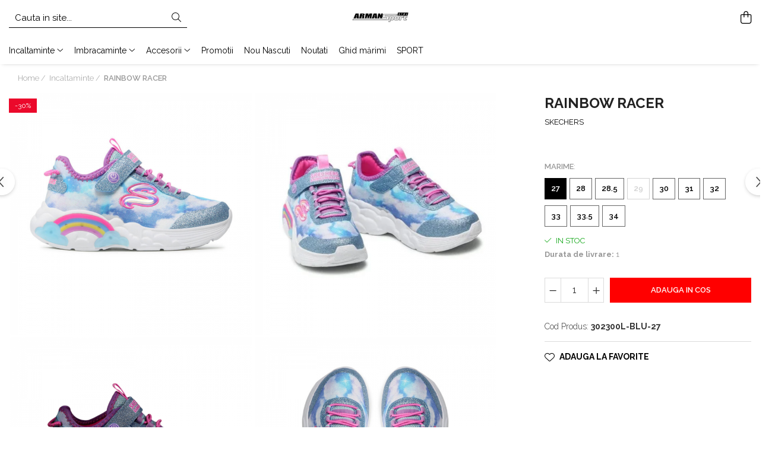

--- FILE ---
content_type: text/html; charset=UTF-8
request_url: https://www.armansportkids.ro/pantofi-sporf/rainbow-racer.html
body_size: 35384
content:
<!DOCTYPE html>

<html lang="ro-ro">

	<head>
		<meta charset="UTF-8">

		<script src="https://gomagcdn.ro/themes/fashion/js/lazysizes.min.js?v=10191338-4.243" async=""></script>

		<script>
			function g_js(callbk){typeof callbk === 'function' ? window.addEventListener("DOMContentLoaded", callbk, false) : false;}
		</script>

		
		<style>
			/*body.loading{overflow:hidden;}
			body.loading #wrapper{opacity: 0;visibility: hidden;}
			body #wrapper{opacity: 1;visibility: visible;transition:all .1s ease-out;}*/

			.main-header .main-menu{min-height:43px;}
			.-g-hide{visibility:hidden;opacity:0;}

					</style>
					<link rel="preconnect" href="https://fonts.googleapis.com" >
					<link rel="preconnect" href="https://fonts.gstatic.com" crossorigin>
		
		<link rel="preconnect" href="https://gomagcdn.ro"><link rel="dns-prefetch" href="https://fonts.googleapis.com" /><link rel="dns-prefetch" href="https://fonts.gstatic.com" /><link rel="dns-prefetch" href="https://connect.facebook.net" /><link rel="dns-prefetch" href="https://www.facebook.com" /><link rel="dns-prefetch" href="https://event.2performant.com" /><link rel="dns-prefetch" href="https://www.googletagmanager.com" />

					<link rel="preload" as="image" href="https://gomagcdn.ro/domains2/armansportkids.ro/files/product/large/rainbow-racer-361950.png"   >
					<link rel="preload" as="style" href="https://fonts.googleapis.com/css2?family=Poppins:wght@200;300;400;500;600;700&display=swap" fetchpriority="high" onload="this.onload=null;this.rel='stylesheet'" crossorigin>
		
		<link rel="preload" href="https://gomagcdn.ro/themes/fashion/js/plugins.js?v=10191338-4.243" as="script">

		
					<link rel="preload" href="https://www.armansportkids.ro/theme/default.js?v=41729955892" as="script">
				
		<link rel="preload" href="https://gomagcdn.ro/themes/fashion/js/dev.js?v=10191338-4.243" as="script">

					<noscript>
				<link rel="stylesheet" href="https://fonts.googleapis.com/css2?family=Poppins:wght@200;300;400;500;600;700&display=swap">
			</noscript>
		
					<link rel="stylesheet" href="https://gomagcdn.ro/themes/fashion/css/main-min-v2.css?v=10191338-4.243-1" data-values='{"blockScripts": "1"}'>
		
					<link rel="stylesheet" href="https://www.armansportkids.ro/theme/default.css?v=41729955892">
		
						<link rel="stylesheet" href="https://gomagcdn.ro/themes/fashion/css/dev-style.css?v=10191338-4.243-1">
		
		
		
		<link rel="alternate" hreflang="x-default" href="https://www.armansportkids.ro/pantofi-sporf/rainbow-racer.html">
							
		<meta name="expires" content="never">
		<meta name="revisit-after" content="1 days">
					<meta name="author" content="Gomag">
				<title>RAINBOW RACER</title>


					<meta name="robots" content="index,follow" />
						
		<meta name="description" content="RAINBOW RACER">
		<meta class="viewport" name="viewport" content="width=device-width, initial-scale=1.0, user-scalable=no">
							<meta property="og:description" content="RAINBOW RACER       "/>
							<meta property="og:image" content="https://gomagcdn.ro/domains2/armansportkids.ro/files/product/large/rainbow-racer-361950.png"/>
															<link rel="canonical" href="https://www.armansportkids.ro/pantofi-sporf/rainbow-racer.html" />
			<meta property="og:url" content="https://www.armansportkids.ro/pantofi-sporf/rainbow-racer.html"/>
						
		<meta name="distribution" content="Global">
		<meta name="owner" content="www.armansportkids.ro">
		<meta name="publisher" content="www.armansportkids.ro">
		<meta name="rating" content="General">
		<meta name="copyright" content="Copyright www.armansportkids.ro 2026. All rights reserved">
		<link rel="search" href="https://www.armansportkids.ro/opensearch.ro.xml" type="application/opensearchdescription+xml" title="Cautare"/>

		
							<script src="https://gomagcdn.ro/themes/fashion/js/jquery-2.1.4.min.js"></script>
			<script defer src="https://gomagcdn.ro/themes/fashion/js/jquery.autocomplete.js?v=20181023"></script>
			<script src="https://gomagcdn.ro/themes/fashion/js/gomag.config.js?v=10191338-4.243"></script>
			<script src="https://gomagcdn.ro/themes/fashion/js/gomag.js?v=10191338-4.243"></script>
		
													<script>
	var items = [];

	items.push(
		{
			id		:'302300L-BLU-27',
			name	:'RAINBOW RACER',
			brand	:'SKECHERS',
			category:'Incaltaminte',
			price	:195.9900,
			google_business_vertical: 'retail'
		}
	);

	gtag('event', 'view_item', {
		items: [items],
		currency: "Lei",
		value: "195.9900",
		send_to: ''
	});
	</script><script>	
	$(document).ready(function(){
		
		$(document).on('click', $GomagConfig.cartSummaryItemRemoveButton, function() {
			var productId = $(this).attr("data-product");
			var productSku = $(this).attr("data-productsku");
			var productPrice = $(this).attr("data-productprice");
			var productQty = $(this).attr("data-qty");
			
			gtag('event', 'remove_from_cart', {
					send_to	: '',
					value	: parseFloat(productQty) * parseFloat(productPrice),
					items:[{
						id		: productSku,
						quantity: productQty,
						price	: productPrice		 
				}]
			})
			
		})
	
		$(document).on('click', $GomagConfig.checkoutItemRemoveButton, function() {
			
			var itemKey = $(this).attr('id').replace('__checkoutItemRemove','');
			var productId = $(this).data("product");
			var productSku = $(this).attr("productsku");
			var productPrice = $(this).attr("productprice");
			var productQty = $('#quantityToAdd_'+itemKey).val();
			
			gtag('event', 'remove_from_cart', {
				send_to	: '',
				value	: parseFloat(productQty) * parseFloat(productPrice),
				items	:[{
					id		: productSku,
					quantity: productQty,
					price	: productPrice
				}]
			})
			
		})
	});		
	
</script>
<!-- Global site tag (gtag.js) - Google Analytics -->
<script async src="https://www.googletagmanager.com/gtag/js?id=G-Y7JHMHPW7V"></script>
	<script>
 window.dataLayer = window.dataLayer || [];
  function gtag(){dataLayer.push(arguments);}
    var cookieValue = '';
  var name = 'g_c_consent' + "=";
  var decodedCookie = decodeURIComponent(document.cookie);
  var ca = decodedCookie.split(';');
  for(var i = 0; i <ca.length; i++) {
	var c = ca[i];
	while (c.charAt(0) == ' ') {
	  c = c.substring(1);
	}
	if (c.indexOf(name) == 0) {
	  cookieValue = c.substring(name.length, c.length);
	}
  }



if(cookieValue == ''){
	gtag('consent', 'default', {
	  'ad_storage': 'granted',
	  'ad_user_data': 'granted',
	  'ad_personalization': 'granted',
	  'analytics_storage': 'granted',
	  'personalization_storage': 'granted',
	  'functionality_storage': 'granted',
	  'security_storage': 'granted'
	});
	} else if(cookieValue != '-1'){


			gtag('consent', 'default', {
			'ad_storage': 'granted',
			'ad_user_data': 'granted',
			'ad_personalization': 'granted',
			'analytics_storage': 'granted',
			'personalization_storage': 'granted',
			'functionality_storage': 'granted',
			'security_storage': 'granted'
		});
	} else {
	 gtag('consent', 'default', {
		  'ad_storage': 'denied',
		  'ad_user_data': 'denied',
		  'ad_personalization': 'denied',
		  'analytics_storage': 'denied',
			'personalization_storage': 'denied',
			'functionality_storage': 'denied',
			'security_storage': 'denied'
		});

		 }
</script>
<script>

	
  gtag('js', new Date());

 
$.Gomag.bind('Cookie/Policy/Consent/Denied', function(){
	gtag('consent', 'update', {
		  'ad_storage': 'denied',
		  'ad_user_data': 'denied',
		  'ad_personalization': 'denied',
		  'analytics_storage': 'denied',
			'personalization_storage': 'denied',
			'functionality_storage': 'denied',
			'security_storage': 'denied'
		});
		})
$.Gomag.bind('Cookie/Policy/Consent/Granted', function(){
	gtag('consent', 'update', {
		  'ad_storage': 'granted',
		  'ad_user_data': 'granted',
		  'ad_personalization': 'granted',
		  'analytics_storage': 'granted',
			'personalization_storage': 'granted',
			'functionality_storage': 'granted',
			'security_storage': 'granted'
		});
		})
  gtag('config', 'G-Y7JHMHPW7V', {allow_enhanced_conversions: true });
</script>
<script>
	function gaBuildProductVariant(product)
	{
		let _return = '';
		if(product.version != undefined)
		{
			$.each(product.version, function(i, a){
				_return += (_return == '' ? '' : ', ')+a.value;
			})
		}
		return _return;
	}

</script>
<script>
	$.Gomag.bind('Product/Add/To/Cart/After/Listing', function gaProductAddToCartLV4(event, data) {
		if(data.product !== undefined) {
			var gaProduct = false;
			if(typeof(gaProducts) != 'undefined' && gaProducts[data.product.id] != undefined)
			{
				gaProduct = gaProducts[data.product.id];

			}

			if(gaProduct == false)
			{
				gaProduct = {};
				gaProduct.item_id = data.product.id;
				gaProduct.currency = data.product.currency ? (String(data.product.currency).toLowerCase() == 'lei' ? 'RON' : data.product.currency) : 'RON';
				gaProduct.item_name =  data.product.sku ;
				gaProduct.item_variant= gaBuildProductVariant(data.product);
				gaProduct.item_brand = data.product.brand;
				gaProduct.item_category = data.product.category;

			}

			gaProduct.price = parseFloat(data.product.price).toFixed(2);
			gaProduct.quantity = data.product.productQuantity;
			gtag("event", "add_to_cart", {
				currency: gaProduct.currency,
				value: parseFloat(gaProduct.price) * parseFloat(gaProduct.quantity),
				items: [
					gaProduct
				]
			});

		}
	})
	$.Gomag.bind('Product/Add/To/Cart/After/Details', function gaProductAddToCartDV4(event, data){

		if(data.product !== undefined){

			var gaProduct = false;
			if(
				typeof(gaProducts) != 'undefined'
				&&
				gaProducts[data.product.id] != undefined
			)
			{
				var gaProduct = gaProducts[data.product.id];
			}

			if(gaProduct == false)
			{
				gaProduct = {};
				gaProduct.item_id = data.product.id;
				gaProduct.currency = data.product.currency ? (String(data.product.currency).toLowerCase() == 'lei' ? 'RON' : data.product.currency) : 'RON';
				gaProduct.item_name =  data.product.sku ;
				gaProduct.item_variant= gaBuildProductVariant(data.product);
				gaProduct.item_brand = data.product.brand;
				gaProduct.item_category = data.product.category;

			}

			gaProduct.price = parseFloat(data.product.price).toFixed(2);
			gaProduct.quantity = data.product.productQuantity;


			gtag("event", "add_to_cart", {
			  currency: gaProduct.currency,
			  value: parseFloat(gaProduct.price) * parseFloat(gaProduct.quantity),
			  items: [
				gaProduct
			  ]
			});
        }

	})
	 $.Gomag.bind('Product/Remove/From/Cart', function gaProductRemovedFromCartV4(event, data){
		var envData = $.Gomag.getEnvData();
		var products = envData.products;

		if(data.data.product !== undefined && products[data.data.product] !== undefined){


			var dataProduct = products[data.data.product];


			gaProduct = {};
			gaProduct.item_id = dataProduct.id;

			gaProduct.item_name =   dataProduct.sku ;
			gaProduct.currency = dataProduct.currency ? (String(dataProduct.currency).toLowerCase() == 'lei' ? 'RON' : dataProduct.currency) : 'RON';
			gaProduct.item_category = dataProduct.category;
			gaProduct.item_brand = dataProduct.brand;
			gaProduct.price = parseFloat(dataProduct.price).toFixed(2);
			gaProduct.quantity = data.data.quantity;
			gaProduct.item_variant= gaBuildProductVariant(dataProduct);
			gtag("event", "remove_from_cart", {
			  currency: gaProduct.currency,
			  value: parseFloat(gaProduct.price) * parseFloat(gaProduct.quantity),
			  items: [
				gaProduct
			  ]
			});
        }

	});

	 $.Gomag.bind('Cart/Quantity/Update', function gaCartQuantityUpdateV4(event, data){
		var envData = $.Gomag.getEnvData();
		var products = envData.products;
		if(!data.data.finalQuantity || !data.data.initialQuantity)
		{
			return false;
		}
		var dataProduct = products[data.data.product];
		if(dataProduct == undefined)
		{
			return false;
		}

		gaProduct = {};
		gaProduct.item_id = dataProduct.id;
		gaProduct.currency = dataProduct.currency ? (String(dataProduct.currency).toLowerCase() == 'lei' ? 'RON' : dataProduct.currency) : 'RON';
		gaProduct.item_name =  dataProduct.sku ;

		gaProduct.item_category = dataProduct.category;
		gaProduct.item_brand = dataProduct.brand;
		gaProduct.price = parseFloat(dataProduct.price).toFixed(2);
		gaProduct.item_variant= gaBuildProductVariant(dataProduct);
		if(parseFloat(data.data.initialQuantity) < parseFloat(data.data.finalQuantity))
		{
			var quantity = parseFloat(data.data.finalQuantity) - parseFloat(data.data.initialQuantity);
			gaProduct.quantity = quantity;

			gtag("event", "add_to_cart", {
			  currency: gaProduct.currency,
			  value: parseFloat(gaProduct.price) * parseFloat(gaProduct.quantity),
			  items: [
				gaProduct
			  ]
			});
		}
		else if(parseFloat(data.data.initialQuantity) > parseFloat(data.data.finalQuantity))
		{
			var quantity = parseFloat(data.data.initialQuantity) - parseFloat(data.data.finalQuantity);
			gaProduct.quantity = quantity;
			gtag("event", "remove_from_cart", {
			  currency: gaProduct.currency,
			  value: parseFloat(gaProduct.price) * parseFloat(gaProduct.quantity),
			  items: [
				gaProduct
			  ]
			});
		}

	});

</script>
<!-- Google Tag Manager -->
    <script>(function(w,d,s,l,i){w[l]=w[l]||[];w[l].push({'gtm.start':
    new Date().getTime(),event:'gtm.js'});var f=d.getElementsByTagName(s)[0],
    j=d.createElement(s),dl=l!='dataLayer'?'&l='+l:'';j.async=true;j.src=
    'https://www.googletagmanager.com/gtm.js?id='+i+dl;f.parentNode.insertBefore(j,f);
    })(window,document,'script','dataLayer','GTM-KFJQ3QBJ');</script>
    <!-- End Google Tag Manager --><script>
window.dataLayer = window.dataLayer || [];
window.gtag = window.gtag || function(){dataLayer.push(arguments);}
</script><script>
function gmsc(name, value)
{
	if(value != undefined && value)
	{
		var expires = new Date();
		expires.setTime(expires.getTime() + parseInt(3600*24*1000*90));
		document.cookie = encodeURIComponent(name) + "=" + encodeURIComponent(value) + '; expires='+ expires.toUTCString() + "; path=/";
	}
}
let gmqs = window.location.search;
let gmup = new URLSearchParams(gmqs);
gmsc('g_sc', gmup.get('shop_campaign'));
gmsc('shop_utm_campaign', gmup.get('utm_campaign'));
gmsc('shop_utm_medium', gmup.get('utm_medium'));
gmsc('shop_utm_source', gmup.get('utm_source'));
</script><script defer src='https://attr-2p.com/771489ff0/clc/1.js'></script><!-- Facebook Pixel Code -->
				<script>
				!function(f,b,e,v,n,t,s){if(f.fbq)return;n=f.fbq=function(){n.callMethod?
				n.callMethod.apply(n,arguments):n.queue.push(arguments)};if(!f._fbq)f._fbq=n;
				n.push=n;n.loaded=!0;n.version="2.0";n.queue=[];t=b.createElement(e);t.async=!0;
				t.src=v;s=b.getElementsByTagName(e)[0];s.parentNode.insertBefore(t,s)}(window,
				document,"script","//connect.facebook.net/en_US/fbevents.js");

				fbq("init", "394386240087966");
				fbq("track", "PageView");</script>
				<!-- End Facebook Pixel Code -->
				<script>
				$.Gomag.bind('User/Ajax/Data/Loaded', function(event, data){
					if(data != undefined && data.data != undefined)
					{
						var eventData = data.data;
						if(eventData.facebookUserData != undefined)
						{
							$('body').append(eventData.facebookUserData);
						}
					}
				})
				</script>
				<meta name="facebook-domain-verification" content="u09cu2d3evno7l56gnsfx261twkw70" /><script>
	$.Gomag.bind('Product/Add/To/Cart/After/Listing', function(event, data){
		if(data.product !== undefined){
			gtag('event', 'add_to_cart', {
				send_to	: '',
				value	: parseFloat(data.product.productQuantity) * parseFloat(data.product.price),
				items	:[{
					id		: data.product.sku,
					name	: data.product.name,
					brand	: data.product.brand,
					category: data.product.category,
					quantity: data.product.productQuantity,
					price	: data.product.price
				 
			}]
		   })
        }
	})
	$.Gomag.bind('Product/Add/To/Cart/After/Details', function(event, data){
		
		if(data.product !== undefined){
			gtag('event', 'add_to_cart', {
				send_to: '',
				value: parseFloat(data.product.productQuantity) * parseFloat(data.product.price),
				items: [{
					id: data.product.sku,
					name		: data.product.name,
					brand		: data.product.brand,
					category	: data.product.category,
					quantity	: data.product.productQuantity,
					price		: data.product.price
				}]	
			})
		}
	})
   
</script>					
		
	</head>

	<body class="" style="">

		<script >
			function _addCss(url, attribute, value, loaded){
				var _s = document.createElement('link');
				_s.rel = 'stylesheet';
				_s.href = url;
				_s.type = 'text/css';
				if(attribute)
				{
					_s.setAttribute(attribute, value)
				}
				if(loaded){
					_s.onload = function(){
						var dom = document.getElementsByTagName('body')[0];
						//dom.classList.remove('loading');
					}
				}
				var _st = document.getElementsByTagName('link')[0];
				_st.parentNode.insertBefore(_s, _st);
			}
			//_addCss('https://fonts.googleapis.com/css2?family=Open+Sans:ital,wght@0,300;0,400;0,600;0,700;1,300;1,400&display=swap');
			_addCss('https://gomagcdn.ro/themes/_fonts/Open-Sans.css');

		</script>
		<script>
				/*setTimeout(
				  function()
				  {
				   document.getElementsByTagName('body')[0].classList.remove('loading');
				  }, 1000);*/
		</script>
							
		
		<div id="wrapper">
			<!-- BLOCK:e65da498427d753d213d15aa1a7c0120 start -->
<div id="_cartSummary" class="hide"></div>

<script >
	$(document).ready(function() {

		$(document).on('keypress', '.-g-input-loader', function(){
			$(this).addClass('-g-input-loading');
		})

		$.Gomag.bind('Product/Add/To/Cart/After', function(eventResponse, properties)
		{
									var data = JSON.parse(properties.data);
			$('.q-cart').html(data.quantity);
			if(parseFloat(data.quantity) > 0)
			{
				$('.q-cart').removeClass('hide');
			}
			else
			{
				$('.q-cart').addClass('hide');
			}
			$('.cartPrice').html(data.subtotal + ' ' + data.currency);
			$('.cartProductCount').html(data.quantity);


		})
		$('#_cartSummary').on('updateCart', function(event, cart) {
			var t = $(this);

			$.get('https://www.armansportkids.ro/cart-update', {
				cart: cart
			}, function(data) {

				$('.q-cart').html(data.quantity);
				if(parseFloat(data.quantity) > 0)
				{
					$('.q-cart').removeClass('hide');
				}
				else
				{
					$('.q-cart').addClass('hide');
				}
				$('.cartPrice').html(data.subtotal + ' ' + data.currency);
				$('.cartProductCount').html(data.quantity);
			}, 'json');
			window.ga = window.ga || function() {
				(ga.q = ga.q || []).push(arguments)
			};
			ga('send', 'event', 'Buton', 'Click', 'Adauga_Cos');
		});

		if(window.gtag_report_conversion) {
			$(document).on("click", 'li.phone-m', function() {
				var phoneNo = $('li.phone-m').children( "a").attr('href');
				gtag_report_conversion(phoneNo);
			});

		}

	});
</script>


	<div class="cart-dd cart-side _cartShow cart-closed"></div>

<header class="main-header container-bg clearfix" data-block="headerBlock">
	<div class="discount-tape container-h full -g-hide" id="_gomagHellobar"></div>

		
	<div class="top-head-bg container-h full">

		<div class="top-head container-h">
			<div class="row">
				<div class="col-sm-2 col-xs-12 logo-h">
					
	<a href="https://www.armansportkids.ro" id="logo" data-pageId="2">
		<img src="https://gomagcdn.ro/domains2/armansportkids.ro/files/company/logo-website-kids-no-bg-8031181082165834.png" fetchpriority="high" class="img-responsive" alt="armansportkids" title="armansportkids" width="200" height="50" style="width:auto;">
	</a>
				</div>
				<div class="col-sm-4 col-xs-7 main search-form-box">
					
<form name="search-form" class="search-form" action="https://www.armansportkids.ro/produse" id="_searchFormMainHeader">

	<input id="_autocompleteSearchMainHeader" name="c" class="input-placeholder -g-input-loader" type="text" placeholder="Cauta in site..." aria-label="Search"  value="">
	<button id="_doSearch" class="search-button" aria-hidden="true">
		<i class="fa fa-search" aria-hidden="true"></i>
	</button>

				<script >
			$(document).ready(function() {

				$('#_autocompleteSearchMainHeader').autocomplete({
					serviceUrl: 'https://www.armansportkids.ro/autocomplete',
					minChars: 2,
					deferRequestBy: 700,
					appendTo: '#_searchFormMainHeader',
					width: parseInt($('#_doSearch').offset().left) - parseInt($('#_autocompleteSearchMainHeader').offset().left),
					formatResult: function(suggestion, currentValue) {
						return suggestion.value;
					},
					onSelect: function(suggestion) {
						$(this).val(suggestion.data);
					},
					onSearchComplete: function(suggestion) {
						$(this).removeClass('-g-input-loading');
					}
				});
				$(document).on('click', '#_doSearch', function(e){
					e.preventDefault();
					if($('#_autocompleteSearchMainHeader').val() != '')
					{
						$('#_searchFormMainHeader').submit();
					}
				})
			});
		</script>
	

</form>
				</div>
				<div class="col-xs-5 acount-section">
					
<ul>
	<li class="search-m hide">
		<a href="#" class="-g-no-url" aria-label="Cauta in site..." data-pageId="">
			<i class="fa fa-search search-open" aria-hidden="true"></i>
			<i style="display:none" class="fa fa-times search-close" aria-hidden="true"></i>
		</a>
	</li>
	<li class="-g-user-icon -g-user-icon-empty">
			
	</li>
	
				<li class="contact-header">
			<a href="tel:0745157878" aria-label="Contacteaza-ne" data-pageId="3">
				<i class="fa fa-phone" aria-hidden="true"></i>
								<span>0745157878</span>
			</a>
		</li>
			<li class="wishlist-header hide">
		<a href="https://www.armansportkids.ro/wishlist" aria-label="Wishlist" data-pageId="28">
			<span class="-g-wishlist-product-count -g-hide"></span>
			<i class="fa fa-heart-o" aria-hidden="true"></i>
			<span class="">Favorite</span>
		</a>
	</li>
	<li class="cart-header-btn cart">
		<a class="cart-drop _showCartHeader" href="https://www.armansportkids.ro/cos-de-cumparaturi" aria-label="Cos de cumparaturi">
			<span class="q-cart hide">0</span>
			<i class="fa fa-shopping-bag" aria-hidden="true"></i>
			<span class="count cartPrice">0,00
				
			</span>
		</a>
			</li>

	</ul>

	<script>
		$(document).ready(function() {
			//Cart
							$.Gomag.bind('Product/Add/To/Cart/Validate', function(){
					if($('#-g-cart-dropdown').length)
					{
						$('.close-side-cart').click();
						$('#-g-cart-dropdown').remove();
					}
				})
				$(document).on('click', '.cart', function(e){
					e.preventDefault();
					$.Gomag.showCartSummary('div._cartShow');
					if($('.cart-side').length){
						$('.menu-wrapper').addClass('cart_side_opened');
					}
				});
				$(document).on('click', '.close-side-cart', function(){
					$.Gomag.hideCartSummary('div._cartShow');
					$('div._cartShow').removeClass('cart-open');
					if($('.cart-side').length){
						$('.menu-wrapper').removeClass('cart_side_opened');
					}
					$.Gomag.getUserAjaxData();
				});
						$(document).on('click', '.dropdown-toggle', function() {
				window.location = $(this).attr('href');
			})
		})
	</script>

				</div>
				<div class="col-xs-5 navigation-holder">
					
<div id="navigation">
	<nav id="main-menu" class="main-menu container-h full clearfix">
		<a href="#" class="menu-trg -g-no-url" title="Produse">
			<span>&nbsp;</span>
		</a>
		
<div class="container-h nav-menu-hh clearfix">

	<!-- BASE MENU -->
	<ul class="
			nav-menu base-menu container-h
			
			
		">

		

			
		<li class="menu-drop __GomagMM ">
							<a
					href="https://www.armansportkids.ro/pantofi-sporf"
					class="  "
					rel="  "
					
					title="Incaltaminte"
					data-Gomag=''
					data-block-name="mainMenuD0"
					data-pageId= "80"
					data-block="mainMenuD">
											<span class="list">Incaltaminte</span>
						<i class="fa fa-angle-down"></i>
				</a>

									<div class="menu-dd">
										<ul class="drop-list clearfix w100">
																																						<li class="fl">
										<div class="col">
											<p class="title">
												<a
												href="https://www.armansportkids.ro/baieti-8"
												class="title    "
												rel="  "
												
												title="Baieti"
												data-Gomag=''
												data-block-name="mainMenuD1"
												data-block="mainMenuD"
												data-pageId= "80"
												>
																										Baieti
												</a>
											</p>
																																															<a
														href="https://www.armansportkids.ro/crampoane"
														rel="  "
														
														title="Crampoane"
														class="    "
														data-Gomag=''
														data-block-name="mainMenuD2"
														data-block="mainMenuD"
														data-pageId=""
													>
																												<i class="fa fa-angle-right"></i>
														<span>Crampoane</span>
													</a>
																									<a
														href="https://www.armansportkids.ro/ghete-"
														rel="  "
														
														title="Ghete"
														class="    "
														data-Gomag=''
														data-block-name="mainMenuD2"
														data-block="mainMenuD"
														data-pageId=""
													>
																												<i class="fa fa-angle-right"></i>
														<span>Ghete</span>
													</a>
																									<a
														href="https://www.armansportkids.ro/sandale-16"
														rel="  "
														
														title="Sandale"
														class="    "
														data-Gomag=''
														data-block-name="mainMenuD2"
														data-block="mainMenuD"
														data-pageId=""
													>
																												<i class="fa fa-angle-right"></i>
														<span>Sandale</span>
													</a>
																									<a
														href="https://www.armansportkids.ro/slapi-"
														rel="  "
														
														title="Slapi"
														class="    "
														data-Gomag=''
														data-block-name="mainMenuD2"
														data-block="mainMenuD"
														data-pageId=""
													>
																												<i class="fa fa-angle-right"></i>
														<span>Slapi</span>
													</a>
																									<a
														href="https://www.armansportkids.ro/sneakers-14"
														rel="  "
														
														title="Sneakers"
														class="    "
														data-Gomag=''
														data-block-name="mainMenuD2"
														data-block="mainMenuD"
														data-pageId=""
													>
																												<i class="fa fa-angle-right"></i>
														<span>Sneakers</span>
													</a>
																							
										</div>
									</li>
																																<li class="fl">
										<div class="col">
											<p class="title">
												<a
												href="https://www.armansportkids.ro/fete-7"
												class="title    "
												rel="  "
												
												title="Fete"
												data-Gomag=''
												data-block-name="mainMenuD1"
												data-block="mainMenuD"
												data-pageId= "80"
												>
																										Fete
												</a>
											</p>
																																															<a
														href="https://www.armansportkids.ro/ghete"
														rel="  "
														
														title="Ghete"
														class="    "
														data-Gomag=''
														data-block-name="mainMenuD2"
														data-block="mainMenuD"
														data-pageId=""
													>
																												<i class="fa fa-angle-right"></i>
														<span>Ghete</span>
													</a>
																									<a
														href="https://www.armansportkids.ro/sandale"
														rel="  "
														
														title="Sandale"
														class="    "
														data-Gomag=''
														data-block-name="mainMenuD2"
														data-block="mainMenuD"
														data-pageId=""
													>
																												<i class="fa fa-angle-right"></i>
														<span>Sandale</span>
													</a>
																									<a
														href="https://www.armansportkids.ro/slapi"
														rel="  "
														
														title="Slapi"
														class="    "
														data-Gomag=''
														data-block-name="mainMenuD2"
														data-block="mainMenuD"
														data-pageId=""
													>
																												<i class="fa fa-angle-right"></i>
														<span>Slapi</span>
													</a>
																									<a
														href="https://www.armansportkids.ro/sneakers"
														rel="  "
														
														title="Sneakers"
														class="    "
														data-Gomag=''
														data-block-name="mainMenuD2"
														data-block="mainMenuD"
														data-pageId=""
													>
																												<i class="fa fa-angle-right"></i>
														<span>Sneakers</span>
													</a>
																							
										</div>
									</li>
																													</ul>
																	</div>
									
		</li>
		
		<li class="menu-drop __GomagMM ">
							<a
					href="https://www.armansportkids.ro/imbracaminte"
					class="  "
					rel="  "
					
					title="Imbracaminte"
					data-Gomag=''
					data-block-name="mainMenuD0"
					data-pageId= "80"
					data-block="mainMenuD">
											<span class="list">Imbracaminte</span>
						<i class="fa fa-angle-down"></i>
				</a>

									<div class="menu-dd">
										<ul class="drop-list clearfix w100">
																																						<li class="fl">
										<div class="col">
											<p class="title">
												<a
												href="https://www.armansportkids.ro/baieti-10"
												class="title    "
												rel="  "
												
												title="Baieti"
												data-Gomag=''
												data-block-name="mainMenuD1"
												data-block="mainMenuD"
												data-pageId= "80"
												>
																										Baieti
												</a>
											</p>
																																															<a
														href="https://www.armansportkids.ro/bluze-"
														rel="  "
														
														title="Bluze"
														class="    "
														data-Gomag=''
														data-block-name="mainMenuD2"
														data-block="mainMenuD"
														data-pageId=""
													>
																												<i class="fa fa-angle-right"></i>
														<span>Bluze</span>
													</a>
																									<a
														href="https://www.armansportkids.ro/compleuri-36"
														rel="  "
														
														title="Compleuri"
														class="    "
														data-Gomag=''
														data-block-name="mainMenuD2"
														data-block="mainMenuD"
														data-pageId=""
													>
																												<i class="fa fa-angle-right"></i>
														<span>Compleuri</span>
													</a>
																									<a
														href="https://www.armansportkids.ro/geci-"
														rel="  "
														
														title="Geci"
														class="    "
														data-Gomag=''
														data-block-name="mainMenuD2"
														data-block="mainMenuD"
														data-pageId=""
													>
																												<i class="fa fa-angle-right"></i>
														<span>Geci</span>
													</a>
																									<a
														href="https://www.armansportkids.ro/hanorace-"
														rel="  "
														
														title="Hanorace"
														class="    "
														data-Gomag=''
														data-block-name="mainMenuD2"
														data-block="mainMenuD"
														data-pageId=""
													>
																												<i class="fa fa-angle-right"></i>
														<span>Hanorace</span>
													</a>
																									<a
														href="https://www.armansportkids.ro/pantaloni"
														rel="  "
														
														title="Pantaloni"
														class="    "
														data-Gomag=''
														data-block-name="mainMenuD2"
														data-block="mainMenuD"
														data-pageId=""
													>
																												<i class="fa fa-angle-right"></i>
														<span>Pantaloni</span>
													</a>
																									<a
														href="https://www.armansportkids.ro/pantaloni-scurti-"
														rel="  "
														
														title="Pantaloni scurti"
														class="    "
														data-Gomag=''
														data-block-name="mainMenuD2"
														data-block="mainMenuD"
														data-pageId=""
													>
																												<i class="fa fa-angle-right"></i>
														<span>Pantaloni scurti</span>
													</a>
																									<a
														href="https://www.armansportkids.ro/sosete"
														rel="  "
														
														title="Sosete"
														class="    "
														data-Gomag=''
														data-block-name="mainMenuD2"
														data-block="mainMenuD"
														data-pageId=""
													>
																												<i class="fa fa-angle-right"></i>
														<span>Sosete</span>
													</a>
																									<a
														href="https://www.armansportkids.ro/treninguri"
														rel="  "
														
														title="Treninguri"
														class="    "
														data-Gomag=''
														data-block-name="mainMenuD2"
														data-block="mainMenuD"
														data-pageId=""
													>
																												<i class="fa fa-angle-right"></i>
														<span>Treninguri</span>
													</a>
																									<a
														href="https://www.armansportkids.ro/tricouri"
														rel="  "
														
														title="Tricouri"
														class="    "
														data-Gomag=''
														data-block-name="mainMenuD2"
														data-block="mainMenuD"
														data-pageId=""
													>
																												<i class="fa fa-angle-right"></i>
														<span>Tricouri</span>
													</a>
																									<a
														href="https://www.armansportkids.ro/veste-"
														rel="  "
														
														title="Veste"
														class="    "
														data-Gomag=''
														data-block-name="mainMenuD2"
														data-block="mainMenuD"
														data-pageId=""
													>
																												<i class="fa fa-angle-right"></i>
														<span>Veste</span>
													</a>
																							
										</div>
									</li>
																																<li class="fl">
										<div class="col">
											<p class="title">
												<a
												href="https://www.armansportkids.ro/fete-9"
												class="title    "
												rel="  "
												
												title="Fete"
												data-Gomag=''
												data-block-name="mainMenuD1"
												data-block="mainMenuD"
												data-pageId= "80"
												>
																										Fete
												</a>
											</p>
																																															<a
														href="https://www.armansportkids.ro/bluze"
														rel="  "
														
														title="Bluze"
														class="    "
														data-Gomag=''
														data-block-name="mainMenuD2"
														data-block="mainMenuD"
														data-pageId=""
													>
																												<i class="fa fa-angle-right"></i>
														<span>Bluze</span>
													</a>
																									<a
														href="https://www.armansportkids.ro/colanti"
														rel="  "
														
														title="Colanti"
														class="    "
														data-Gomag=''
														data-block-name="mainMenuD2"
														data-block="mainMenuD"
														data-pageId=""
													>
																												<i class="fa fa-angle-right"></i>
														<span>Colanti</span>
													</a>
																									<a
														href="https://www.armansportkids.ro/compleuri"
														rel="  "
														
														title="Compleuri"
														class="    "
														data-Gomag=''
														data-block-name="mainMenuD2"
														data-block="mainMenuD"
														data-pageId=""
													>
																												<i class="fa fa-angle-right"></i>
														<span>Compleuri</span>
													</a>
																									<a
														href="https://www.armansportkids.ro/fuste"
														rel="  "
														
														title="Fuste"
														class="    "
														data-Gomag=''
														data-block-name="mainMenuD2"
														data-block="mainMenuD"
														data-pageId=""
													>
																												<i class="fa fa-angle-right"></i>
														<span>Fuste</span>
													</a>
																									<a
														href="https://www.armansportkids.ro/geci"
														rel="  "
														
														title="Geci"
														class="    "
														data-Gomag=''
														data-block-name="mainMenuD2"
														data-block="mainMenuD"
														data-pageId=""
													>
																												<i class="fa fa-angle-right"></i>
														<span>Geci</span>
													</a>
																									<a
														href="https://www.armansportkids.ro/hanorace"
														rel="  "
														
														title="Hanorace"
														class="    "
														data-Gomag=''
														data-block-name="mainMenuD2"
														data-block="mainMenuD"
														data-pageId=""
													>
																												<i class="fa fa-angle-right"></i>
														<span>Hanorace</span>
													</a>
																									<a
														href="https://www.armansportkids.ro/maiou"
														rel="  "
														
														title="Maiou"
														class="    "
														data-Gomag=''
														data-block-name="mainMenuD2"
														data-block="mainMenuD"
														data-pageId=""
													>
																												<i class="fa fa-angle-right"></i>
														<span>Maiou</span>
													</a>
																									<a
														href="https://www.armansportkids.ro/pantaloni-"
														rel="  "
														
														title="Pantaloni"
														class="    "
														data-Gomag=''
														data-block-name="mainMenuD2"
														data-block="mainMenuD"
														data-pageId=""
													>
																												<i class="fa fa-angle-right"></i>
														<span>Pantaloni</span>
													</a>
																									<a
														href="https://www.armansportkids.ro/pantaloni-scurti"
														rel="  "
														
														title="Pantaloni scurti"
														class="    "
														data-Gomag=''
														data-block-name="mainMenuD2"
														data-block="mainMenuD"
														data-pageId=""
													>
																												<i class="fa fa-angle-right"></i>
														<span>Pantaloni scurti</span>
													</a>
																									<a
														href="https://www.armansportkids.ro/rochite"
														rel="  "
														
														title="Rochite"
														class="    "
														data-Gomag=''
														data-block-name="mainMenuD2"
														data-block="mainMenuD"
														data-pageId=""
													>
																												<i class="fa fa-angle-right"></i>
														<span>Rochite</span>
													</a>
																									<a
														href="https://www.armansportkids.ro/sosete-"
														rel="  "
														
														title="Sosete"
														class="    "
														data-Gomag=''
														data-block-name="mainMenuD2"
														data-block="mainMenuD"
														data-pageId=""
													>
																												<i class="fa fa-angle-right"></i>
														<span>Sosete</span>
													</a>
																									<a
														href="https://www.armansportkids.ro/treninguri-"
														rel="  "
														
														title="Treninguri"
														class="    "
														data-Gomag=''
														data-block-name="mainMenuD2"
														data-block="mainMenuD"
														data-pageId=""
													>
																												<i class="fa fa-angle-right"></i>
														<span>Treninguri</span>
													</a>
																									<a
														href="https://www.armansportkids.ro/tricouri-"
														rel="  "
														
														title="Tricouri"
														class="    "
														data-Gomag=''
														data-block-name="mainMenuD2"
														data-block="mainMenuD"
														data-pageId=""
													>
																												<i class="fa fa-angle-right"></i>
														<span>Tricouri</span>
													</a>
																									<a
														href="https://www.armansportkids.ro/veste"
														rel="  "
														
														title="Veste"
														class="    "
														data-Gomag=''
														data-block-name="mainMenuD2"
														data-block="mainMenuD"
														data-pageId=""
													>
																												<i class="fa fa-angle-right"></i>
														<span>Veste</span>
													</a>
																							
										</div>
									</li>
																													</ul>
																	</div>
									
		</li>
		
		<li class="menu-drop __GomagMM ">
							<a
					href="https://www.armansportkids.ro/accesorii"
					class="  "
					rel="  "
					
					title="Accesorii"
					data-Gomag=''
					data-block-name="mainMenuD0"
					data-pageId= "80"
					data-block="mainMenuD">
											<span class="list">Accesorii</span>
						<i class="fa fa-angle-down"></i>
				</a>

									<div class="menu-dd">
										<ul class="drop-list clearfix w100">
																																						<li class="fl">
										<div class="col">
											<p class="title">
												<a
												href="https://www.armansportkids.ro/caciuli"
												class="title    "
												rel="  "
												
												title="Caciuli"
												data-Gomag=''
												data-block-name="mainMenuD1"
												data-block="mainMenuD"
												data-pageId= "80"
												>
																										Caciuli
												</a>
											</p>
																						
										</div>
									</li>
																																<li class="fl">
										<div class="col">
											<p class="title">
												<a
												href="https://www.armansportkids.ro/crocs-74"
												class="title    "
												rel="  "
												
												title="Crocs Jibbitz"
												data-Gomag=''
												data-block-name="mainMenuD1"
												data-block="mainMenuD"
												data-pageId= "80"
												>
																										Crocs Jibbitz
												</a>
											</p>
																						
										</div>
									</li>
																																<li class="fl">
										<div class="col">
											<p class="title">
												<a
												href="https://www.armansportkids.ro/mingii"
												class="title    "
												rel="  "
												
												title="Mingi"
												data-Gomag=''
												data-block-name="mainMenuD1"
												data-block="mainMenuD"
												data-pageId= "80"
												>
																										Mingi
												</a>
											</p>
																						
										</div>
									</li>
																																<li class="fl">
										<div class="col">
											<p class="title">
												<a
												href="https://www.armansportkids.ro/rucsace"
												class="title    "
												rel="  "
												
												title="Rucsac"
												data-Gomag=''
												data-block-name="mainMenuD1"
												data-block="mainMenuD"
												data-pageId= "80"
												>
																										Rucsac
												</a>
											</p>
																						
										</div>
									</li>
																																<li class="fl">
										<div class="col">
											<p class="title">
												<a
												href="https://www.armansportkids.ro/sepci"
												class="title    "
												rel="  "
												
												title="Sepci"
												data-Gomag=''
												data-block-name="mainMenuD1"
												data-block="mainMenuD"
												data-pageId= "80"
												>
																										Sepci
												</a>
											</p>
																						
										</div>
									</li>
																																<li class="fl">
										<div class="col">
											<p class="title">
												<a
												href="https://www.armansportkids.ro/sosete-"
												class="title    "
												rel="  "
												
												title="Sosete"
												data-Gomag=''
												data-block-name="mainMenuD1"
												data-block="mainMenuD"
												data-pageId= "80"
												>
																										Sosete
												</a>
											</p>
																						
										</div>
									</li>
																													</ul>
																	</div>
									
		</li>
		
		<li class="menu-drop __GomagMM ">
								<a
						href="https://www.armansportkids.ro/promotii-60"
						class="    "
						rel="  "
						
						title="Promotii"
						data-Gomag=''
						data-block-name="mainMenuD0"  data-block="mainMenuD" data-pageId= "80">
												<span class="list">Promotii</span>
					</a>
				
		</li>
		
		<li class="menu-drop __GomagMM ">
								<a
						href="https://www.armansportkids.ro/nou-nascuti"
						class="    "
						rel="  "
						
						title="Nou Nascuti"
						data-Gomag=''
						data-block-name="mainMenuD0"  data-block="mainMenuD" data-pageId= "80">
												<span class="list">Nou Nascuti</span>
					</a>
				
		</li>
		
		<li class="menu-drop __GomagMM ">
								<a
						href="https://www.armansportkids.ro/noutati-64"
						class="    "
						rel="  "
						
						title="Noutati"
						data-Gomag=''
						data-block-name="mainMenuD0"  data-block="mainMenuD" data-pageId= "80">
												<span class="list">Noutati</span>
					</a>
				
		</li>
						
		

	
		<li class="menu-drop __GomagSM   ">

			<a
				href="https://www.armansportkids.ro/ghid-marimi-kids"
				rel="  "
				
				title="Ghid mărimi"
				data-Gomag=''
				data-block="mainMenuD"
				data-pageId= "113"
				class=" "
			>
								Ghid mărimi
							</a>
					</li>
	
		<li class="menu-drop __GomagSM   ">

			<a
				href="https://www.armansportkids.ro/sport"
				rel="  "
				
				title="SPORT"
				data-Gomag=''
				data-block="mainMenuD"
				data-pageId= "104"
				class=" "
			>
								SPORT
							</a>
					</li>
	
		
	</ul> <!-- end of BASE MENU -->

</div>		<ul class="mobile-icon fr">

							<li class="phone-m">
					<a href="tel:0745157878" title="Contacteaza-ne">
												<i class="fa fa-phone" aria-hidden="true"></i>
					</a>
				</li>
									<li class="user-m -g-user-icon -g-user-icon-empty">
			</li>
			<li class="wishlist-header-m hide">
				<a href="https://www.armansportkids.ro/wishlist">
					<span class="-g-wishlist-product-count"></span>
					<i class="fa fa-heart-o" aria-hidden="true"></i>

				</a>
			</li>
			<li class="cart-m">
				<a href="https://www.armansportkids.ro/cos-de-cumparaturi">
					<span class="q-cart hide">0</span>
					<i class="fa fa-shopping-bag" aria-hidden="true"></i>
				</a>
			</li>
			<li class="search-m">
				<a href="#" class="-g-no-url" aria-label="Cauta in site...">
					<i class="fa fa-search search-open" aria-hidden="true"></i>
					<i style="display:none" class="fa fa-times search-close" aria-hidden="true"></i>
				</a>
			</li>
					</ul>
	</nav>
	<!-- end main-nav -->

	<div style="display:none" class="search-form-box search-toggle">
		<form name="search-form" class="search-form" action="https://www.armansportkids.ro/produse" id="_searchFormMobileToggle">
			<input id="_autocompleteSearchMobileToggle" name="c" class="input-placeholder -g-input-loader" type="text" autofocus="autofocus" value="" placeholder="Cauta in site..." aria-label="Search">
			<button id="_doSearchMobile" class="search-button" aria-hidden="true">
				<i class="fa fa-search" aria-hidden="true"></i>
			</button>

										<script >
					$(document).ready(function() {
						$('#_autocompleteSearchMobileToggle').autocomplete({
							serviceUrl: 'https://www.armansportkids.ro/autocomplete',
							minChars: 2,
							deferRequestBy: 700,
							appendTo: '#_searchFormMobileToggle',
							width: parseInt($('#_doSearchMobile').offset().left) - parseInt($('#_autocompleteSearchMobileToggle').offset().left),
							formatResult: function(suggestion, currentValue) {
								return suggestion.value;
							},
							onSelect: function(suggestion) {
								$(this).val(suggestion.data);
							},
							onSearchComplete: function(suggestion) {
								$(this).removeClass('-g-input-loading');
							}
						});

						$(document).on('click', '#_doSearchMobile', function(e){
							e.preventDefault();
							if($('#_autocompleteSearchMobileToggle').val() != '')
							{
								$('#_searchFormMobileToggle').submit();
							}
						})
					});
				</script>
			
		</form>
	</div>
</div>
				</div>
			</div>
		</div>
	</div>

</header>
<!-- end main-header --><!-- BLOCK:e65da498427d753d213d15aa1a7c0120 end -->
			
<script >
	$.Gomag.bind('Product/Add/To/Cart/Validate', function(response, isValid)
	{
		$($GomagConfig.versionAttributesName).removeClass('versionAttributeError');

		if($($GomagConfig.versionAttributesSelectSelector).length && !$($GomagConfig.versionAttributesSelectSelector).val())
		{

			if ($($GomagConfig.versionAttributesHolder).position().top < jQuery(window).scrollTop()){
				//scroll up
				 $([document.documentElement, document.body]).animate({
					scrollTop: $($GomagConfig.versionAttributesHolder).offset().top - 55
				}, 1000, function() {
					$($GomagConfig.versionAttributesName).addClass('versionAttributeError');
				});
			}
			else if ($($GomagConfig.versionAttributesHolder).position().top + $($GomagConfig.versionAttributesHolder).height() >
				$(window).scrollTop() + (
					window.innerHeight || document.documentElement.clientHeight
				)) {
				//scroll down
				$('html,body').animate({
					scrollTop: $($GomagConfig.versionAttributesHolder).position().top - (window.innerHeight || document.documentElement.clientHeight) + $($GomagConfig.versionAttributesHolder).height() -55 }, 1000, function() {
					$($GomagConfig.versionAttributesName).addClass('versionAttributeError');
				}
				);
			}
			else{
				$($GomagConfig.versionAttributesName).addClass('versionAttributeError');
			}

			isValid.noError = false;
		}
		if($($GomagConfig.versionAttributesSelector).length && !$('.'+$GomagConfig.versionAttributesActiveSelectorClass).length)
		{

			if ($($GomagConfig.versionAttributesHolder).position().top < jQuery(window).scrollTop()){
				//scroll up
				 $([document.documentElement, document.body]).animate({
					scrollTop: $($GomagConfig.versionAttributesHolder).offset().top - 55
				}, 1000, function() {
					$($GomagConfig.versionAttributesName).addClass('versionAttributeError');
				});
			}
			else if ($($GomagConfig.versionAttributesHolder).position().top + $($GomagConfig.versionAttributesHolder).height() >
				$(window).scrollTop() + (
					window.innerHeight || document.documentElement.clientHeight
				)) {
				//scroll down
				$('html,body').animate({
					scrollTop: $($GomagConfig.versionAttributesHolder).position().top - (window.innerHeight || document.documentElement.clientHeight) + $($GomagConfig.versionAttributesHolder).height() -55 }, 1000, function() {
					$($GomagConfig.versionAttributesName).addClass('versionAttributeError');
				}
				);
			}
			else{
				$($GomagConfig.versionAttributesName).addClass('versionAttributeError');
			}

			isValid.noError = false;
		}
	});
	$.Gomag.bind('Page/Load', function removeSelectedVersionAttributes(response, settings) {
		/* remove selection for versions */
		if((settings.doNotSelectVersion != undefined && settings.doNotSelectVersion === true) && $($GomagConfig.versionAttributesSelector).length && !settings.reloadPageOnVersionClick) {
			$($GomagConfig.versionAttributesSelector).removeClass($GomagConfig.versionAttributesActiveSelectorClass);
		}

		if((settings.doNotSelectVersion != undefined && settings.doNotSelectVersion === true) && $($GomagConfig.versionAttributesSelectSelector).length) {
			var selected = settings.reloadPageOnVersionClick != undefined && settings.reloadPageOnVersionClick ? '' : 'selected="selected"';

			$($GomagConfig.versionAttributesSelectSelector).prepend('<option value="" ' + selected + '>Selectati</option>');
		}
	});
	$(document).ready(function() {
		function is_touch_device2() {
			return (('ontouchstart' in window) || (navigator.MaxTouchPoints > 0) || (navigator.msMaxTouchPoints > 0));
		};

		
		$.Gomag.bind('Product/Details/After/Ajax/Load', function(e, payload)
		{
			let reinit = payload.reinit;
			let response = payload.response;

			if(reinit){
				$('.thumb-h:not(.horizontal):not(.vertical)').insertBefore('.vertical-slide-img');

				var hasThumb = $('.thumb-sld').length > 0;

				$('.prod-lg-sld:not(.disabled)').slick({
					slidesToShow: 1,
					slidesToScroll: 1,
					//arrows: false,
					fade: true,
					//cssEase: 'linear',
					dots: true,
					infinite: false,
					draggable: false,
					dots: true,
					//adaptiveHeight: true,
					asNavFor: hasThumb ? '.thumb-sld' : null
				/*}).on('afterChange', function(event, slick, currentSlide, nextSlide){
					if($( window ).width() > 800 ){

						$('.zoomContainer').remove();
						$('#img_0').removeData('elevateZoom');
						var source = $('#img_'+currentSlide).attr('data-src');
						var fullImage = $('#img_'+currentSlide).attr('data-full-image');
						$('.swaped-image').attr({
							//src:source,
							"data-zoom-image":fullImage
						});
						$('.zoomWindowContainer div').stop().css("background-image","url("+ fullImage +")");
						$("#img_"+currentSlide).elevateZoom({responsive: true});
					}*/
				});

				if($( window ).width() < 767 ){
					$('.prod-lg-sld.disabled').slick({
						slidesToShow: 1,
						slidesToScroll: 1,
						fade: true,
						dots: true,
						infinite: false,
						draggable: false,
						dots: true,
					});
				}

				$('.prod-lg-sld.slick-slider').slick('resize');

				//PRODUCT THUMB SLD
				if ($('.thumb-h.horizontal').length){
					$('.thumb-sld').slick({
						vertical: false,
						slidesToShow: 6,
						slidesToScroll: 1,
						asNavFor: '.prod-lg-sld',
						dots: false,
						infinite: false,
						//centerMode: true,
						focusOnSelect: true
					});
				} else if ($('.thumb-h').length) {
					$('.thumb-sld').slick({
						vertical: true,
						slidesToShow: 4,
						slidesToScroll: 1,
						asNavFor: '.prod-lg-sld',
						dots: false,
						infinite: false,
						draggable: false,
						swipe: false,
						//adaptiveHeight: true,
						//centerMode: true,
						focusOnSelect: true
					});
				}

				if($.Gomag.isMobile()){
					$($GomagConfig.bannerDesktop).remove()
					$($GomagConfig.bannerMobile).removeClass('hideSlide');
				} else {
					$($GomagConfig.bannerMobile).remove()
					$($GomagConfig.bannerDesktop).removeClass('hideSlide');
				}
			}

			$.Gomag.trigger('Product/Details/After/Ajax/Load/Complete', {'response':response});
		});

		$.Gomag.bind('Product/Details/After/Ajax/Response', function(e, payload)
		{
			let response = payload.response;
			let data = payload.data;
			let reinitSlider = false;

			if (response.title) {
				let $content = $('<div>').html(response.title);
				let title = $($GomagConfig.detailsProductTopHolder).find($GomagConfig.detailsProductTitleHolder).find('.title > span');
				let newTitle = $content.find('.title > span');
				if(title.text().trim().replace(/\s+/g, ' ') != newTitle.text().trim().replace(/\s+/g, ' ')){
					$.Gomag.fadeReplace(title,newTitle);
				}

				let brand = $($GomagConfig.detailsProductTopHolder).find($GomagConfig.detailsProductTitleHolder).find('.brand-detail');
				let newBrand = $content.find('.brand-detail');
				if(brand.text().trim().replace(/\s+/g, ' ') != newBrand.text().trim().replace(/\s+/g, ' ')){
					$.Gomag.fadeReplace(brand,newBrand);
				}

				let review = $($GomagConfig.detailsProductTopHolder).find($GomagConfig.detailsProductTitleHolder).find('.__reviewTitle');
				let newReview = $content.find('.__reviewTitle');
				if(review.text().trim().replace(/\s+/g, ' ') != newReview.text().trim().replace(/\s+/g, ' ')){
					$.Gomag.fadeReplace(review,newReview);
				}
			}

			if (response.images) {
				let $content = $('<div>').html(response.images);
				var imagesHolder = $($GomagConfig.detailsProductTopHolder).find($GomagConfig.detailsProductImagesHolder);
				var images = [];
				imagesHolder.find('img').each(function() {
					var dataSrc = $(this).attr('data-src');
					if (dataSrc) {
						images.push(dataSrc);
					}
				});

				var newImages = [];
				$content.find('img').each(function() {
					var dataSrc = $(this).attr('data-src');
					if (dataSrc) {
						newImages.push(dataSrc);
					}
				});

				if(!$content.find('.thumb-h.horizontal').length && imagesHolder.find('.thumb-h.horizontal').length){
					$content.find('.thumb-h').addClass('horizontal');
				}
				
				const newTop  = $content.find('.product-icon-box:not(.bottom)').first();
				const oldTop  = imagesHolder.find('.product-icon-box:not(.bottom)').first();

				if (newTop.length && oldTop.length && (newTop.prop('outerHTML') !== oldTop.prop('outerHTML'))) {
					oldTop.replaceWith(newTop.clone());
				}
				
				const newBottom = $content.find('.product-icon-box.bottom').first();
				const oldBottom = imagesHolder.find('.product-icon-box.bottom').first();

				if (newBottom.length && oldBottom.length && (newBottom.prop('outerHTML') !== oldBottom.prop('outerHTML'))) {
					oldBottom.replaceWith(newBottom.clone());
				}

				if (images.length !== newImages.length || images.some((val, i) => val !== newImages[i])) {
					$.Gomag.fadeReplace($($GomagConfig.detailsProductTopHolder).find($GomagConfig.detailsProductImagesHolder), $content.html());
					reinitSlider = true;
				}
			}

			if (response.details) {
				let $content = $('<div>').html(response.details);
				$content.find('.stock-limit').hide();
				function replaceDetails(content){
					$($GomagConfig.detailsProductTopHolder).find($GomagConfig.detailsProductDetailsHolder).html(content);
				}

				if($content.find('.__shippingPriceTemplate').length && $($GomagConfig.detailsProductTopHolder).find('.__shippingPriceTemplate').length){
					$content.find('.__shippingPriceTemplate').replaceWith($($GomagConfig.detailsProductTopHolder).find('.__shippingPriceTemplate'));
					$($GomagConfig.detailsProductTopHolder).find('.__shippingPriceTemplate').slideDown(100);
				} else if (!$content.find('.__shippingPriceTemplate').length && $($GomagConfig.detailsProductTopHolder).find('.__shippingPriceTemplate').length){
					$($GomagConfig.detailsProductTopHolder).find('.__shippingPriceTemplate').slideUp(100);
				}

				if($content.find('.btn-flstockAlertBTN').length && !$($GomagConfig.detailsProductTopHolder).find('.btn-flstockAlertBTN').length || !$content.find('.btn-flstockAlertBTN').length && $($GomagConfig.detailsProductTopHolder).find('.btn-flstockAlertBTN').length){
					$.Gomag.fadeReplace($($GomagConfig.detailsProductTopHolder).find('.add-section'), $content.find('.add-section').clone().html());
					setTimeout(function(){
						replaceDetails($content.html());
					}, 500)
				} else if ($content.find('.-g-empty-add-section').length && $($GomagConfig.detailsProductTopHolder).find('.add-section').length) {
					$($GomagConfig.detailsProductTopHolder).find('.add-section').slideUp(100, function() {
						replaceDetails($content.html());
					});
				} else if($($GomagConfig.detailsProductTopHolder).find('.-g-empty-add-section').length && $content.find('.add-section').length){
					$($GomagConfig.detailsProductTopHolder).find('.-g-empty-add-section').replaceWith($content.find('.add-section').clone().hide());
					$($GomagConfig.detailsProductTopHolder).find('.add-section').slideDown(100, function() {
						replaceDetails($content.html());
					});
				} else {
					replaceDetails($content.html());
				}

			}

			$.Gomag.trigger('Product/Details/After/Ajax/Load', {'properties':data, 'response':response, 'reinit':reinitSlider});
		});

	});
</script>


<div class="container-h container-bg product-page-holder ">

	
<div class="breadcrumbs-default breadcrumbs-default-product clearfix -g-breadcrumbs-container">
  <ol>
    <li>
      <a href="https://www.armansportkids.ro/">Home&nbsp;/&nbsp;</a>
    </li>
        		<li>
		  <a href="https://www.armansportkids.ro/pantofi-sporf">Incaltaminte&nbsp;/&nbsp;</a>
		</li>
		        <li class="active">RAINBOW RACER</li>
  </ol>
</div>
<!-- breadcrumbs-default -->

	

	<div id="-g-product-page-before"></div>

	<div id="product-page">

		
<div class="container-h product-top -g-product-1607" data-product-id="1607">

	<div class="row -g-product-row-box">

		<div class="detail-slider-holder col-sm-6 col-xs-12 -g-product-images">
			

<div class="vertical-slider-box">
    <div class="vertical-slider-pager-h">

		
		<div class="vertical-slide-img">
			<ul class="prod-lg-sld disabled">
																													
				
									<li>
						<a href="https://gomagcdn.ro/domains2/armansportkids.ro/files/product/original/rainbow-racer-361950.png" data-fancybox="prod-gallery" data-base-class="detail-layout" data-caption="302300L-BLU-27" class="__retargetingImageThumbSelector"  title="RAINBOW RACER">
															<img
									id="img_0"
									data-id="1607"
									class="img-responsive"
									src="https://gomagcdn.ro/domains2/armansportkids.ro/files/product/large/rainbow-racer-361950.png"
																			fetchpriority="high"
																		data-src="https://gomagcdn.ro/domains2/armansportkids.ro/files/product/large/rainbow-racer-361950.png"
									alt="302300L-BLU-27 [1]"
									title="302300L-BLU-27 [1]"
									width="700" height="700"
								>
							
																				</a>
					</li>
									<li>
						<a href="https://gomagcdn.ro/domains2/armansportkids.ro/files/product/original/rainbow-racer-286666.png" data-fancybox="prod-gallery" data-base-class="detail-layout" data-caption="302300L-BLU-27" class="__retargetingImageThumbSelector"  title="RAINBOW RACER">
															<img
									id="img_1"
									data-id="1607"
									class="img-responsive"
									src="https://gomagcdn.ro/domains2/armansportkids.ro/files/product/large/rainbow-racer-286666.png"
																			loading="lazy" 
																		data-src="https://gomagcdn.ro/domains2/armansportkids.ro/files/product/large/rainbow-racer-286666.png"
									alt="302300L-BLU-27 [2]"
									title="302300L-BLU-27 [2]"
									width="700" height="700"
								>
							
																				</a>
					</li>
									<li>
						<a href="https://gomagcdn.ro/domains2/armansportkids.ro/files/product/original/rainbow-racer-299557.png" data-fancybox="prod-gallery" data-base-class="detail-layout" data-caption="302300L-BLU-27" class="__retargetingImageThumbSelector"  title="RAINBOW RACER">
															<img
									id="img_2"
									data-id="1607"
									class="img-responsive"
									src="https://gomagcdn.ro/domains2/armansportkids.ro/files/product/large/rainbow-racer-299557.png"
																			loading="lazy" 
																		data-src="https://gomagcdn.ro/domains2/armansportkids.ro/files/product/large/rainbow-racer-299557.png"
									alt="302300L-BLU-27 [3]"
									title="302300L-BLU-27 [3]"
									width="700" height="700"
								>
							
																				</a>
					</li>
									<li>
						<a href="https://gomagcdn.ro/domains2/armansportkids.ro/files/product/original/rainbow-racer-592677.png" data-fancybox="prod-gallery" data-base-class="detail-layout" data-caption="302300L-BLU-27" class="__retargetingImageThumbSelector"  title="RAINBOW RACER">
															<img
									id="img_3"
									data-id="1607"
									class="img-responsive"
									src="https://gomagcdn.ro/domains2/armansportkids.ro/files/product/large/rainbow-racer-592677.png"
																			loading="lazy" 
																		data-src="https://gomagcdn.ro/domains2/armansportkids.ro/files/product/large/rainbow-racer-592677.png"
									alt="302300L-BLU-27 [4]"
									title="302300L-BLU-27 [4]"
									width="700" height="700"
								>
							
																				</a>
					</li>
											</ul>

			<div class="product-icon-box product-icon-box-1607">
														<span class="hide icon discount bg-main -g-icon-discount-1607 -g-data- ">-30%</span>

									
							</div>
			<div class="product-icon-box bottom product-icon-bottom-box-1607">

							</div>
		</div>

		    </div>
</div>

<div class="clear"></div>
<div class="detail-share" style="text-align: center;">

            </div>
		</div>
		<div class="-g-product-details-holder col-sm-6 col-xs-12 pull-right">
			<div class="detail-title -g-product-title">
				
<div class="go-back-icon">
	<a href="https://www.armansportkids.ro/pantofi-sporf">
		<i class="fa fa-arrow-left" aria-hidden="true"></i>
	</a>
</div>

<h1 class="title">
		<span>

		RAINBOW RACER
		
	</span>
</h1>

			<a class="brand-detail" href="https://www.armansportkids.ro/produse/skechers-2" title="SKECHERS" data-block="productDetailsBrandName">
			SKECHERS
		</a>
	
<div class="__reviewTitle">
	
					
</div>			</div>
			<div class="detail-prod-attr -g-product-details">
				
<script >
  $(window).load(function() {
    setTimeout(function() {
      if ($($GomagConfig.detailsProductPriceBox + '1607').hasClass('-g-hide')) {
        $($GomagConfig.detailsProductPriceBox + '1607').removeClass('-g-hide');
      }
		if ($($GomagConfig.detailsDiscountIcon + '1607').hasClass('hide')) {
			$($GomagConfig.detailsDiscountIcon + '1607').removeClass('hide');
		}
	}, 3000);
  });
</script>


<script >
	$(document).ready(function(){
		$.Gomag.bind('Product/Disable/AddToCart', function addToCartDisababled(){
			$('.add2cart').addClass($GomagConfig.addToCartDisababled);
		})

		$('.-g-base-price-info').hover(function(){
			$('.-g-base-price-info-text').addClass('visible');
		}, function(){
			$('.-g-base-price-info-text').removeClass('visible');
		})

		$('.-g-prp-price-info').hover(function(){
			$('.-g-prp-price-info-text').addClass('visible');
		}, function(){
			$('.-g-prp-price-info-text').removeClass('visible');
		})
	})
</script>


<style>
	.detail-price .-g-prp-display{display: block;font-size:.85em!important;text-decoration:none;margin-bottom:3px;}
    .-g-prp-display .bPrice{display:inline-block;vertical-align:middle;}
    .-g-prp-display .icon-info{display:block;}
    .-g-base-price-info, .-g-prp-price-info{display:inline-block;vertical-align:middle;position: relative;margin-top: -3px;margin-left: 3px;}
    .-g-prp-price-info{margin-top: 0;margin-left: 0;}
    .detail-price s:not(.-g-prp-display) .-g-base-price-info{display:none;}
	.-g-base-price-info-text, .-g-prp-price-info-text{
		position: absolute;
		top: 25px;
		left: -100px;
		width: 200px;
		padding: 10px;
		font-family: "Open Sans",sans-serif;
		font-size:12px;
		color: #000;
		line-height:1.1;
		text-align: center;
		border-radius: 2px;
		background: #5d5d5d;
		opacity: 0;
		visibility: hidden;
		background: #fff;
		box-shadow: 0 2px 18px 0 rgb(0 0 0 / 15%);
		transition: all 0.3s cubic-bezier(0.9,0,0.2,0.99);
		z-index: 9;
	}
	.-g-base-price-info-text.visible, .-g-prp-price-info-text.visible{visibility: visible; opacity: 1;}
</style>
<span class="detail-price text-main -g-product-price-box-1607 -g-hide " data-block="DetailsPrice" data-product-id="1607">

			<input type="hidden" id="productBasePrice" value="279.9900"/>
		<input type="hidden" id="productFinalPrice" value="195.9900"/>
		<input type="hidden" id="productCurrency" value="Lei"/>
		<input type="hidden" id="productVat" value="21"/>
		
		<s>
			
							<span class="bPrice -g-product-full-price-1607">
					279,99
					Lei
				</span>
			
			<span class="-g-base-price-info">
				<svg class="icon-info" fill="#00000095" xmlns="http://www.w3.org/2000/svg" viewBox="0 0 48 48" width="18" height="18"><path d="M 24 4 C 12.972066 4 4 12.972074 4 24 C 4 35.027926 12.972066 44 24 44 C 35.027934 44 44 35.027926 44 24 C 44 12.972074 35.027934 4 24 4 z M 24 7 C 33.406615 7 41 14.593391 41 24 C 41 33.406609 33.406615 41 24 41 C 14.593385 41 7 33.406609 7 24 C 7 14.593391 14.593385 7 24 7 z M 24 14 A 2 2 0 0 0 24 18 A 2 2 0 0 0 24 14 z M 23.976562 20.978516 A 1.50015 1.50015 0 0 0 22.5 22.5 L 22.5 33.5 A 1.50015 1.50015 0 1 0 25.5 33.5 L 25.5 22.5 A 1.50015 1.50015 0 0 0 23.976562 20.978516 z"/></svg>
				<span class="-g-base-price-info-text -g-base-price-info-text-1607"></span>
			</span>
			

		</s>

		
		

		<span class="fPrice -g-product-final-price-1607">
			195,99
			Lei
		</span>



		
		<span class="-g-product-details-um -g-product-um-1607 hide"></span>

		
		
		
		<span id="_countDown_1607" class="_countDownTimer -g-product-count-down-1607"></span>

							</span>


<div class="detail-product-atributes" data-product-id = "1607">
		
			
			
						</div>

<div class="detail-product-atributes" data-product-id = "1607">
	<div class="prod-attr-h -g-version-attribute-holder">
		
					<div class="attribute-marime">
			<div class="available-ms -g-versions-attribute-name">
				<span>Marime</span>: <div class="__gomagWidget" data-condition='{"displayAttributes":"marime","displayCategories":["13","1","7","60"]}' data-popup="popup:onclick"></div>
			</div>
			<div class="clear"></div>
							<div class="__optionSelector   activeAttr -g-version-active  __versionStockStatusinstock __optionSelectorSizeGrid -g-version-selector attr-text" data-value="27" data-filter="marime" data-stock="1" data-stocstatusname="In stoc" data-product="1607" data-version="1607">

					
											<a href="#" class="-g-no-url" onclick='$.Gomag.productChangeVersion({"product":1607,"version":1607});'>27</a>
					
				</div>
							<div class="__optionSelector     __versionStockStatusinstock __optionSelectorSizeGrid -g-version-selector attr-text" data-value="28" data-filter="marime" data-stock="1" data-stocstatusname="In stoc" data-product="1607" data-version="1608">

					
											<a href="#" class="-g-no-url" onclick='$.Gomag.productChangeVersion({"product":1607,"version":"1608"});'>28</a>
					
				</div>
							<div class="__optionSelector     __versionStockStatusinstock __optionSelectorSizeGrid -g-version-selector attr-text" data-value="28.5" data-filter="marime" data-stock="2" data-stocstatusname="In stoc" data-product="1607" data-version="3262">

					
											<a href="#" class="-g-no-url" onclick='$.Gomag.productChangeVersion({"product":1607,"version":"3262"});'>28.5</a>
					
				</div>
							<div class="__optionSelector __outOfStockVersion    __versionStockStatusnotinstock __optionSelectorSizeGrid -g-version-selector attr-text" data-value="29" data-filter="marime" data-stock="0" data-stocstatusname="Nu este in stoc" data-product="1607" data-version="3507">

					
											<a href="#" class="-g-no-url" onclick='$.Gomag.productChangeVersion({"product":1607,"version":"3507"});'>29</a>
					
				</div>
							<div class="__optionSelector     __versionStockStatusinstock __optionSelectorSizeGrid -g-version-selector attr-text" data-value="30" data-filter="marime" data-stock="1" data-stocstatusname="In stoc" data-product="1607" data-version="3508">

					
											<a href="#" class="-g-no-url" onclick='$.Gomag.productChangeVersion({"product":1607,"version":"3508"});'>30</a>
					
				</div>
							<div class="__optionSelector     __versionStockStatusinstock __optionSelectorSizeGrid -g-version-selector attr-text" data-value="31" data-filter="marime" data-stock="1" data-stocstatusname="In stoc" data-product="1607" data-version="1609">

					
											<a href="#" class="-g-no-url" onclick='$.Gomag.productChangeVersion({"product":1607,"version":"1609"});'>31</a>
					
				</div>
							<div class="__optionSelector     __versionStockStatusinstock __optionSelectorSizeGrid -g-version-selector attr-text" data-value="32" data-filter="marime" data-stock="1" data-stocstatusname="In stoc" data-product="1607" data-version="1610">

					
											<a href="#" class="-g-no-url" onclick='$.Gomag.productChangeVersion({"product":1607,"version":"1610"});'>32</a>
					
				</div>
							<div class="__optionSelector     __versionStockStatusinstock __optionSelectorSizeGrid -g-version-selector attr-text" data-value="33" data-filter="marime" data-stock="1" data-stocstatusname="In stoc" data-product="1607" data-version="1611">

					
											<a href="#" class="-g-no-url" onclick='$.Gomag.productChangeVersion({"product":1607,"version":"1611"});'>33</a>
					
				</div>
							<div class="__optionSelector     __versionStockStatusinstock __optionSelectorSizeGrid -g-version-selector attr-text" data-value="33.5" data-filter="marime" data-stock="2" data-stocstatusname="In stoc" data-product="1607" data-version="3263">

					
											<a href="#" class="-g-no-url" onclick='$.Gomag.productChangeVersion({"product":1607,"version":"3263"});'>33.5</a>
					
				</div>
							<div class="__optionSelector     __versionStockStatusinstock __optionSelectorSizeGrid -g-version-selector attr-text" data-value="34" data-filter="marime" data-stock="1" data-stocstatusname="In stoc" data-product="1607" data-version="1612">

					
											<a href="#" class="-g-no-url" onclick='$.Gomag.productChangeVersion({"product":1607,"version":"1612"});'>34</a>
					
				</div>
					</div>
		<div class="clear"></div>
	
<script >
	$(document).ready(function(){
					
							function selectOption(el)
				{
					var allOptions = $('.__optionSelector[data-filter="'+el.attr('data-filter')+'"]');
					allOptions.css('border', '1px solid #ccc');
					allOptions.css('padding', '6px 10px');

					el.css('border', '2px solid black');
					el.css('padding', '5px 9px');
				}

				$('.__optionSelector').on('click', function()
				{
					//window.location = $(this).find('input').val();
				});


				if(window.location.hash)
				{
					var selected = $('.__optionSelector[data-value="'+window.location.hash.replace('#', '')+'"]');

					if(selected)
					{
						selectOption(selected);
					}
				}
						});
</script>



	</div>

	
										<span class="stock-status available -g-product-stock-status-1607" data-initialstock="1" >
					<i class="fa fa-check-circle-o" aria-hidden="true"></i>
										In stoc
				</span>
										<p class="__shippingDeliveryTime  ">
				<b>Durata de livrare:</b>
				1
			</p>
			</div>




  						<div class="clear"></div>
<div class="__shippingPriceTemplate"></div>
<script >
	$(document).ready(function() {
		$(document).on('click', '#getShippingInfo', function() {
			$.Gomag.openDefaultPopup(undefined, {
				src: 'https://www.armansportkids.ro/info-transport?type=popup',
				iframe : {css : {width : '400px'}}
			});
		});
		
		$('body').on('shippingLocationChanged', function(e, productId){
			
			$.Gomag.ajax('https://www.armansportkids.ro/ajaxGetShippingPrice', {product: productId }, 'GET', function(data){
				if(data != undefined) {
					$('.__shippingPriceTemplate').hide().html(data.shippingPriceTemplate);
					$('.__shippingPriceTemplate').slideDown(100);
				} else {
					$('.__shippingPriceTemplate').slideUp(100);
				}
			}, 'responseJSON');
		})
	});
</script>

		
		
		<div class="add-section clearfix -g-product-add-section-1607">
			<div class="qty-regulator clearfix -g-product-qty-regulator-1607">
				<div class="stock-limit">
					Limita stoc
				</div>
				<a href="#" class="minus qtyminus -g-no-url"  id="qtyminus" data-id="1607">
					<i class="fa fa-minus" aria-hidden="true" style="font-weight: 400;"></i>
				</a>

				<input class="qty-val qty" name="quantity" id="quantity" type="text" value="1"  data-id="1607">
				<input id="step_quantity" type="hidden" value="1.00">
				<input type="hidden" value="1" class="form-control" id="quantityProduct">
				<input type="hidden" value="1" class="form-control" id="orderMinimQuantity">
				<input type="hidden" value="1" class="form-control" id="productQuantity">
				<a href="#" id="qtyplus" class="plus qtyplus -g-no-url" data-id="1607">
					<i class="fa fa-plus" aria-hidden="true" style="font-weight: 400;"></i>
				</a>
			</div>
			<a class="btn btn-cmd add2cart add-2-cart btn-cart custom __retargetingAddToCartSelector -g-product-add-to-cart-1607 -g-no-url" onClick="$.Gomag.addToCart({'p': 1607, 'l':'d'})" href="#" data-id="1607" rel="nofollow">
				Adauga in cos</a>
						</div>
				      <!-- end add-section -->
	
				<script>
			$('.stock-limit').hide();
			$(document).ready(function() {
				$.Gomag.bind('User/Ajax/Data/Loaded', function(event, data) {
					if(data != undefined && data.data != undefined) {
						var responseData = data.data;
						if(responseData.itemsQuantities != undefined && responseData.itemsQuantities.hasOwnProperty('1607')) {
							var cartQuantity = 0;
							$.each(responseData.itemsQuantities, function(i, v) {
								if(i == 1607) {
									cartQuantity = v;
								}
							});
							if(
								$.Gomag.getEnvData().products != undefined
								&&
								$.Gomag.getEnvData().products[1607] != undefined
								&&
								$.Gomag.getEnvData().products[1607].hasConfigurationOptions != 1
								&&
								$.Gomag.getEnvData().products[1607].stock != undefined
								&&
								cartQuantity > 0
								&&
								cartQuantity >= $.Gomag.getEnvData().products[1607].stock)
							{
								if ($('.-g-product-add-to-cart-1607').length != 0) {
								//if (!$('.-g-product-qty-regulator-1607').hasClass('hide')) {
									$('.-g-product-qty-regulator-1607').addClass('hide');
									$('.-g-product-add-to-cart-1607').addClass('hide');
									$('.-g-product-add-section-1607').remove();
									$('.-g-product-stock-status-1607').after(
									'<span class="text-main -g-product-stock-last" style="display: inline-block;padding:0 5px; margin-bottom: 8px; font-weight: bold;"> Ultima Bucata</span>');
									$('.-g-product-stock-status-1607').parent().after(
										'<a href="#nh" class="btn btn-fl disableAddToCartButton __GomagAddToCartDisabled">Produs adaugat in cos</a>');
								//}
								}

								if($('._addPackage').length) {
									$('._addPackage').attr('onclick', null).html('Pachet indisponibil')
								}
							}
							else
							{
								$('.-g-product-qty-regulator-1607').removeClass('hide');
								$('.-g-product-add-to-cart-1607').removeClass('hide');
								$('.__GomagAddToCartDisabled').remove();
								if($.Gomag.getEnvData().products != undefined
								&&
								$.Gomag.getEnvData().products[1607] != undefined

								&&
								$.Gomag.getEnvData().products[1607].stock != undefined
								&&
								cartQuantity > 0
								&&
								cartQuantity < $.Gomag.getEnvData().products[1607].stock)
								{
									var newStockQuantity = parseFloat($.Gomag.getEnvData().products[1607].stock) - cartQuantity;
									newStockQuantity = newStockQuantity.toString();
									if(newStockQuantity != undefined && newStockQuantity.indexOf(".") >= 0){
										newStockQuantity = newStockQuantity.replace(/0+$/g,'');
										newStockQuantity = newStockQuantity.replace(/\.$/g,'');
									}
									$('#quantityProduct').val(newStockQuantity);
									$('#productQuantity').val(newStockQuantity);
								}
							}
						}
					}
				});
			});
		</script>
	

	<div class="clear"></div>


	

<div class="product-code dataProductId" data-block="ProductAddToCartPhoneHelp" data-product-id="1607">
	<span class="code">
		<span class="-g-product-details-code-prefix">Cod Produs:</span>
		<strong>302300L-BLU-27</strong>
	</span>

		<span class="help-phone">
		<span class="-g-product-details-help-phone">Ai nevoie de ajutor?</span>
		<a href="tel:0745157878">
			<strong>0745157878</strong>
		</a>
			</span>
	
	</div>


<div class="wish-section">
			<a href="#addToWishlistPopup_1607" onClick="$.Gomag.addToWishlist({'p': 1607 , 'u': 'https://www.armansportkids.ro/wishlist-add?product=1607' })" title="Favorite" data-name="RAINBOW RACER" data-href="https://www.armansportkids.ro/wishlist-add?product=1607" rel="nofollow" class="wish-btn col addToWishlist addToWishlistDefault -g-add-to-wishlist-1607">
			<i class="fa fa-heart-o" aria-hidden="true"></i> Adauga la Favorite
		</a>
		
						<script >
			$.Gomag.bind('Set/Options/For/Informations', function(){

			})
		</script>
		

				<a href="#" rel="nofollow" id="info-btn" class="col -g-info-request-popup-details -g-no-url" onclick="$.Gomag.openPopupWithData('#info-btn', {iframe : {css : {width : '360px'}}, src: 'https://www.armansportkids.ro/iframe-info?loc=info&amp;id=1607'});">
			<i class="fa fa-envelope-o" aria-hidden="true"></i> Cere informatii
		</a>
							</div>

			</div>
		</div>
	</div>

	

</div>



<div class="clear"></div>



<div class="clear"></div>

<div class="product-bottom">
	<div class="row">

		

<div class="detail-tabs col-sm-6">
        <div id="resp-tab">
          <ul class="resp-tabs-list tab-grup">
                          <li id="__showDescription">Descriere</li>
                                                                                                                                                        					<li id="_showReviewForm">
			  Review-uri <span class="__productReviewCount">(0)</span>
			</li>
							           </ul>

          <div class="resp-tabs-container regular-text tab-grup">
                          <div class="description-tab">
                <div class="_descriptionTab __showDescription">
                                                        
					<div class="-g-content-readmore">
                    RAINBOW RACER       
                  </div>
                                      <a class="btn sm -g-btn-readmore -g-no-url hide" href="#" data-text-swap="Vezi mai putin" style="margin: 10px auto 0;">Vezi mai mult</a>
																<script>
							$(document).ready(function () {
								if($('.detail-tabs .-g-content-readmore').height() > 249){
									$('.detail-tabs .-g-content-readmore').addClass('fade');
									$('.detail-tabs .-g-btn-readmore').removeClass('hide');
									$(document).on('click', '.detail-tabs .-g-btn-readmore', function(){
										$('.detail-tabs .-g-content-readmore').toggleClass('fade');
										var el = $('.detail-tabs .-g-btn-readmore');
										if (el.text() == el.data('text-swap')) {
											el.text(el.data('text-original'));
										} else {
											el.data('text-original', el.text());
											el.text(el.data('text-swap'));
										};
										if($('.detail-tabs .-g-content-readmore').hasClass('fade')){
											$('html, body').animate({ scrollTop: $('._descriptionTab').offset().top - $('.main-header').height() - 80}, 1000);
										};
									});
								};
							});
						</script>
					
                  
                                                        				   				  

<a href="#" onclick="$.Gomag.openPopup({src: '#-g-gspr-widget', type : 'inline', modal: true});" class="product-gspr-widget-button -g-no-url">Informatii conformitate produs</a>

<div id="-g-gspr-widget" class="product-gspr-widget" style="display:none;">
	
	
		
	<div class="product-gspr-widget-header">
		<div class="product-gspr-widget-header-title">Informatii conformitate produs</div>

		<div class="product-gspr-widget-nav">
							<a href="javascript:void(0);" class="btn -g-gspr-tab -g-no-url" data-tab="safety">Siguranta produs</a>
										<a href="javascript:void(0);" class="btn -g-gspr-tab -g-no-url" data-tab="manufacturer">Informatii producator</a>
										<a href="javascript:void(0);" class="btn -g-gspr-tab -g-no-url" data-tab="person">Informatii persoana</a>
						
		</div>
	</div>

	<div class="product-gspr-widget-tabs">
				<div id="safety" class="product-gspr-widget-tab-item">
			<div class="product-gspr-widget-tab-item-title">Informatii siguranta produs</div> 
					<p>Momentan, informatiile despre siguranta produsului nu sunt disponibile.</p>
				</div>
						<div id="manufacturer" class="product-gspr-widget-tab-item">
			<div class="product-gspr-widget-tab-item-title">Informatii producator</div>
			 				<p>Momentan, informatiile despre producator nu sunt disponibile.</p>
					</div>
						<div id="person" class="product-gspr-widget-tab-item">
				<div class="product-gspr-widget-tab-item-title">Informatii persoana responsabila</div>
					<p>Momentan, informatiile despre persoana responsabila nu sunt disponibile.</p>
				</div>
					</div>
	
	<button type="button" data-fancybox-close="" class="fancybox-button fancybox-close-small" title="Close"><svg xmlns="http://www.w3.org/2000/svg" version="1" viewBox="0 0 24 24"><path d="M13 12l5-5-1-1-5 5-5-5-1 1 5 5-5 5 1 1 5-5 5 5 1-1z"></path></svg></button>
	
	<script>
		$(document).ready(function() {
		  function activateTab(tabName) {
			$(".-g-gspr-tab").removeClass("visibile");
			$(".product-gspr-widget-tab-item").removeClass("visibile");

			$("[data-tab='" + tabName + "']").addClass("visibile");
			$("#" + tabName).addClass("visibile");
		  }

		  $(".-g-gspr-tab").click(function(e) {
			e.preventDefault();
			let tabName = $(this).data("tab");
			activateTab(tabName); 
		  });

		  if ($(".-g-gspr-tab").length > 0) {
			let firstTabName = $(".-g-gspr-tab").first().data("tab");
			activateTab(firstTabName);
		  }
		});
	</script>
</div>				                  </div>
              </div>
                                                                      
            
              
                              
                                                			                <div class="review-tab -g-product-review-box">
                <div class="product-comment-box">

					
<script>
	g_js(function(){
			})
</script>
<div class="new-comment-form">
	<div style="text-align: center; font-size: 15px; margin-bottom: 15px;">
		Daca doresti sa iti exprimi parerea despre acest produs poti adauga un review.
	</div>
	<div class="title-box">
		<div class="title"><span ><a id="addReview" class="btn std new-review -g-no-url" href="#" onclick="$.Gomag.openDefaultPopup('#addReview', {iframe : {css : {width : '500px'}}, src: 'https://www.armansportkids.ro/add-review?product=1607'});">Scrie un review</a></span></div>
		<hr>
		
		<div class="succes-message hide" id="succesReview" style="text-align: center;">
			Review-ul a fost trimis cu succes.
		</div>
	</div>
</div>					<script >
	$.Gomag.bind('Gomag/Product/Detail/Loaded', function(responseDelay, products)
	{
		var reviewData = products.v.reviewData;
		if(reviewData) {
			$('.__reviewTitle').html(reviewData.reviewTitleHtml);
			$('.__reviewList').html(reviewData.reviewListHtml);
			$('.__productReviewCount').text('('+reviewData.reviewCount+')');
		}
	})
</script>


<div class="__reviewList">
	
</div>

															<script >
					  $(document).ready(function() {
						$(document).on('click', 'a._reviewLike', function() {
						  var reviewId = $(this).attr('data-id')
						  $.get('https://www.armansportkids.ro/ajax-helpful-review', {
							review: reviewId,
							clicked: 1
						  }, function(data) {
							if($('#_seeUseful' + reviewId).length)
							{
								$('#_seeUseful' + reviewId).html('');
								$('#_seeUseful' + reviewId).html(data);
							}
							else
							{
								$('#_addUseful' + reviewId).after('<p id="_seeUseful '+ reviewId +'">'+data+'</p>');
							}
							$('#_addUseful' + reviewId).remove();
						  }, 'json')
						});
						$(document).on('click', 'a.-g-more-reviews', function() {
							 if($(this).hasClass('-g-reviews-hidden'))
							 {
								$('.-g-review-to-hide').removeClass('hide');
								$(this).removeClass('-g-reviews-hidden').text('Vezi mai putine');
							 }
							 else
							 {
								$('.-g-review-to-hide').addClass('hide');
								$(this).addClass('-g-reviews-hidden').text('Vezi mai multe');
							 }
						});
					  });
					</script>
					

					<style>
						.comment-row-child { border-top: 1px solid #dbdbdb; padding-top: 15px;  padding-bottom: 15px; overflow: hidden; margin-left: 25px;}
					</style>
                  </div>
              </div>
			  			   			              </div>
          </div>
        </div>

	</div>
	<div class="clear"></div>
</div>
	</div>
</div>



	<div class="container-h container-bg detail-sld-similar">
		<div class="carousel-slide">
			<div class="holder">
				<div class="title-carousel">
											<div class="title">Produse similare</div>
										<hr>
				</div>
				<div class="carousel slide-item-4">
								<div class="product-box-h ">
			

<div
		class="product-box  center  dataProductId __GomagListingProductBox -g-product-box-5147"
					data-Gomag='{"Lei_price":"329.99","Lei_final_price":"263.99","Lei":"Lei","Lei_vat":"","Euro_price":"64.16","Euro_final_price":"51.33","Euro":"Euro","Euro_vat":""}' data-block-name="ListingName"
				data-product-id="5147"
	>
		<div class="box-holder">
						<a href="https://www.armansportkids.ro/pantofi-sporf/court-borough-mid-2-bg-cd7782-005-5147.html" data-pageId="79" class="image _productMainUrl_5147  " >
					
						<img 
							src="https://gomagcdn.ro/domains2/armansportkids.ro/files/product/medium/court-borough-mid-2-bg-cd7782-005-697995.png"
							data-src="https://gomagcdn.ro/domains2/armansportkids.ro/files/product/medium/court-borough-mid-2-bg-cd7782-005-697995.png"
								
							loading="lazy"
							alt="Incaltaminte - COURT BOROUGH MID 2 BG CD7782-005" 
							title="COURT BOROUGH MID 2 BG CD7782-005" 
							class="img-responsive listImage _productMainImage_5147 -g-product-list-image-flip" 
							data-flip="https://gomagcdn.ro/domains2/armansportkids.ro/files/product/medium/court-borough-mid-2-bg-cd7782-005-365145.png" 
							data-main="https://gomagcdn.ro/domains2/armansportkids.ro/files/product/medium/court-borough-mid-2-bg-cd7782-005-697995.png"
							width="280" height="280"
						>

									</a>
								<div class="product-icon-holder">
									<div class="product-icon-box -g-product-icon-box-5147">
																					<span class="hide icon discount bg-main -g-icon-discount-5147 ">-20%</span>

													
																								</div>
					<div class="product-icon-box bottom -g-product-icon-bottom-box-5147">
											</div>
								</div>
				
			
			<div class="top-side-box">

				
				
				<h2 style="line-height:initial;" class="title-holder"><a href="https://www.armansportkids.ro/pantofi-sporf/court-borough-mid-2-bg-cd7782-005-5147.html" data-pageId="79" class="title _productUrl_5147 " data-block="ListingName">COURT BOROUGH MID 2 BG CD7782-005</a></h2>
																					<div class="price  -g-hide -g-list-price-5147" data-block="ListingPrice">
																										<s class="price-full -g-product-box-full-price-5147">
											329,99 Lei
																					</s>
										<span class="text-main -g-product-box-final-price-5147">263,99 Lei</span>

									
									
									<span class="-g-product-listing-um -g-product-box-um-5147 hide"></span>
									
																																</div>
										
								

			</div>

				<div class="bottom-side-box">
					
											<a href="https://www.armansportkids.ro/pantofi-sporf/court-borough-mid-2-bg-cd7782-005-5147.html" class="details-button"><i class="fa fa-search"></i>detalii</a>
					
											<div class="add-list clearfix">
															<a href="https://www.armansportkids.ro/pantofi-sporf/court-borough-mid-2-bg-cd7782-005-5147.html" class="btn btn-cmd -g-listing-button-versions">
									<i class="fa fa-ellipsis-vertical fa-hide"></i>
									<span>Vezi Variante</span>
								</a>
																						
									<a href="#addToWishlistPopup_5147" title="Favorite" data-name="COURT BOROUGH MID 2 BG CD7782-005" data-href="https://www.armansportkids.ro/wishlist-add?product=5147"  onClick="$.Gomag.addToWishlist({'p': 5147 , 'u': 'https://www.armansportkids.ro/wishlist-add?product=5147' })" rel="nofollow" class="btn col wish-btn addToWishlist -g-add-to-wishlist-listing-5147">
									<i class="fa fa-heart-o"></i></a>

								
													</div>
						<div class="clear"></div>
										
				</div>

					</div>
	</div>
				</div>
						<div class="product-box-h ">
			

<div
		class="product-box  center  dataProductId __GomagListingProductBox -g-product-box-9091"
					data-Gomag='{"Lei_price":"399.99","Lei_final_price":"319.99","Lei":"Lei","Lei_vat":"","Euro_price":"77.77","Euro_final_price":"62.22","Euro":"Euro","Euro_vat":""}' data-block-name="ListingName"
				data-product-id="9091"
	>
		<div class="box-holder">
						<a href="https://www.armansportkids.ro/pantofi-sporf/jordan-1-mid-se-fem-gp-hq1998-400.html" data-pageId="79" class="image _productMainUrl_9091  " >
					
						<img 
							src="https://gomagcdn.ro/domains2/armansportkids.ro/files/product/medium/jordan-1-mid-se-fem-gp-hq1998-400-971251.png"
							data-src="https://gomagcdn.ro/domains2/armansportkids.ro/files/product/medium/jordan-1-mid-se-fem-gp-hq1998-400-971251.png"
								
							loading="lazy"
							alt="Incaltaminte - JORDAN 1 MID SE FEM GP HQ1998-400" 
							title="JORDAN 1 MID SE FEM GP HQ1998-400" 
							class="img-responsive listImage _productMainImage_9091 -g-product-list-image-flip" 
							data-flip="https://gomagcdn.ro/domains2/armansportkids.ro/files/product/medium/jordan-1-mid-se-fem-gp-hq1998-400-506133.png" 
							data-main="https://gomagcdn.ro/domains2/armansportkids.ro/files/product/medium/jordan-1-mid-se-fem-gp-hq1998-400-971251.png"
							width="280" height="280"
						>

									</a>
								<div class="product-icon-holder">
									<div class="product-icon-box -g-product-icon-box-9091">
																					<span class="hide icon discount bg-main -g-icon-discount-9091 ">-20%</span>

													
																								</div>
					<div class="product-icon-box bottom -g-product-icon-bottom-box-9091">
											</div>
								</div>
				
			
			<div class="top-side-box">

				
				
				<h2 style="line-height:initial;" class="title-holder"><a href="https://www.armansportkids.ro/pantofi-sporf/jordan-1-mid-se-fem-gp-hq1998-400.html" data-pageId="79" class="title _productUrl_9091 " data-block="ListingName">JORDAN 1 MID SE FEM GP HQ1998-400</a></h2>
																					<div class="price  -g-hide -g-list-price-9091" data-block="ListingPrice">
																										<s class="price-full -g-product-box-full-price-9091">
											399,99 Lei
																					</s>
										<span class="text-main -g-product-box-final-price-9091">319,99 Lei</span>

									
									
									<span class="-g-product-listing-um -g-product-box-um-9091 hide"></span>
									
																																</div>
										
								

			</div>

				<div class="bottom-side-box">
					
											<a href="https://www.armansportkids.ro/pantofi-sporf/jordan-1-mid-se-fem-gp-hq1998-400.html" class="details-button"><i class="fa fa-search"></i>detalii</a>
					
											<div class="add-list clearfix">
															<a href="https://www.armansportkids.ro/pantofi-sporf/jordan-1-mid-se-fem-gp-hq1998-400.html" class="btn btn-cmd -g-listing-button-versions">
									<i class="fa fa-ellipsis-vertical fa-hide"></i>
									<span>Vezi Variante</span>
								</a>
																						
									<a href="#addToWishlistPopup_9091" title="Favorite" data-name="JORDAN 1 MID SE FEM GP HQ1998-400" data-href="https://www.armansportkids.ro/wishlist-add?product=9091"  onClick="$.Gomag.addToWishlist({'p': 9091 , 'u': 'https://www.armansportkids.ro/wishlist-add?product=9091' })" rel="nofollow" class="btn col wish-btn addToWishlist -g-add-to-wishlist-listing-9091">
									<i class="fa fa-heart-o"></i></a>

								
													</div>
						<div class="clear"></div>
										
				</div>

					</div>
	</div>
				</div>
						<div class="product-box-h ">
			

<div
		class="product-box  center  dataProductId __GomagListingProductBox -g-product-box-5114"
					data-Gomag='{"Lei_price":"429.99","Lei_final_price":"386.99","Lei":"Lei","Lei_vat":"","Euro_price":"83.61","Euro_final_price":"75.25","Euro":"Euro","Euro_vat":""}' data-block-name="ListingName"
				data-product-id="5114"
	>
		<div class="box-holder">
						<a href="https://www.armansportkids.ro/pantofi-sporf/air-force-1-le-bg-fv5951-001.html" data-pageId="79" class="image _productMainUrl_5114  " >
					
						<img 
							src="https://gomagcdn.ro/domains2/armansportkids.ro/files/product/medium/air-force-1-le-bg-fv5951-001-639762.png"
							data-src="https://gomagcdn.ro/domains2/armansportkids.ro/files/product/medium/air-force-1-le-bg-fv5951-001-639762.png"
								
							loading="lazy"
							alt="Incaltaminte - AIR FORCE 1 LE BG FV5951-001" 
							title="AIR FORCE 1 LE BG FV5951-001" 
							class="img-responsive listImage _productMainImage_5114 -g-product-list-image-flip" 
							data-flip="https://gomagcdn.ro/domains2/armansportkids.ro/files/product/medium/air-force-1-le-bg-fv5951-001-951738.png" 
							data-main="https://gomagcdn.ro/domains2/armansportkids.ro/files/product/medium/air-force-1-le-bg-fv5951-001-639762.png"
							width="280" height="280"
						>

									</a>
								<div class="product-icon-holder">
									<div class="product-icon-box -g-product-icon-box-5114">
																					<span class="hide icon discount bg-main -g-icon-discount-5114 ">-10%</span>

													
																								</div>
					<div class="product-icon-box bottom -g-product-icon-bottom-box-5114">
											</div>
								</div>
				
			
			<div class="top-side-box">

				
				
				<h2 style="line-height:initial;" class="title-holder"><a href="https://www.armansportkids.ro/pantofi-sporf/air-force-1-le-bg-fv5951-001.html" data-pageId="79" class="title _productUrl_5114 " data-block="ListingName">AIR FORCE 1 LE BG FV5951-001</a></h2>
																					<div class="price  -g-hide -g-list-price-5114" data-block="ListingPrice">
																										<s class="price-full -g-product-box-full-price-5114">
											429,99 Lei
																					</s>
										<span class="text-main -g-product-box-final-price-5114">386,99 Lei</span>

									
									
									<span class="-g-product-listing-um -g-product-box-um-5114 hide"></span>
									
																																</div>
										
								

			</div>

				<div class="bottom-side-box">
					
											<a href="https://www.armansportkids.ro/pantofi-sporf/air-force-1-le-bg-fv5951-001.html" class="details-button"><i class="fa fa-search"></i>detalii</a>
					
											<div class="add-list clearfix">
															<a href="https://www.armansportkids.ro/pantofi-sporf/air-force-1-le-bg-fv5951-001.html" class="btn btn-cmd -g-listing-button-versions">
									<i class="fa fa-ellipsis-vertical fa-hide"></i>
									<span>Vezi Variante</span>
								</a>
																						
									<a href="#addToWishlistPopup_5114" title="Favorite" data-name="AIR FORCE 1 LE BG FV5951-001" data-href="https://www.armansportkids.ro/wishlist-add?product=5114"  onClick="$.Gomag.addToWishlist({'p': 5114 , 'u': 'https://www.armansportkids.ro/wishlist-add?product=5114' })" rel="nofollow" class="btn col wish-btn addToWishlist -g-add-to-wishlist-listing-5114">
									<i class="fa fa-heart-o"></i></a>

								
													</div>
						<div class="clear"></div>
										
				</div>

					</div>
	</div>
				</div>
						<div class="product-box-h ">
			

<div
		class="product-box  center  dataProductId __GomagListingProductBox -g-product-box-1506"
					data-Gomag='{"Lei_price":"429.99","Lei_final_price":"429.99","Lei":"Lei","Lei_vat":"","Euro_price":"83.61","Euro_final_price":"83.61","Euro":"Euro","Euro_vat":""}' data-block-name="ListingName"
				data-product-id="1506"
	>
		<div class="box-holder">
						<a href="https://www.armansportkids.ro/sneakers/air-force-1-le-bg-1506.html" data-pageId="79" class="image _productMainUrl_1506  " >
					
						<img 
							src="https://gomagcdn.ro/domains2/armansportkids.ro/files/product/medium/air-force-1-le-bg-512630.png"
							data-src="https://gomagcdn.ro/domains2/armansportkids.ro/files/product/medium/air-force-1-le-bg-512630.png"
								
							loading="lazy"
							alt="Incaltaminte - FV5951-111-36" 
							title="FV5951-111-36" 
							class="img-responsive listImage _productMainImage_1506 -g-product-list-image-flip" 
							data-flip="https://gomagcdn.ro/domains2/armansportkids.ro/files/product/medium/air-force-1-le-bg-543808.png" 
							data-main="https://gomagcdn.ro/domains2/armansportkids.ro/files/product/medium/air-force-1-le-bg-512630.png"
							width="280" height="280"
						>

									</a>
								<div class="product-icon-holder">
									<div class="product-icon-box -g-product-icon-box-1506">
																			
																								</div>
					<div class="product-icon-box bottom -g-product-icon-bottom-box-1506">
											</div>
								</div>
				
			
			<div class="top-side-box">

				
				
				<h2 style="line-height:initial;" class="title-holder"><a href="https://www.armansportkids.ro/sneakers/air-force-1-le-bg-1506.html" data-pageId="79" class="title _productUrl_1506 " data-block="ListingName">AIR FORCE 1 LE BG</a></h2>
																					<div class="price  -g-hide -g-list-price-1506" data-block="ListingPrice">
																										<s class="price-full -g-product-box-full-price-1506">
											
																					</s>
										<span class="text-main -g-product-box-final-price-1506">429,99 Lei</span>

									
									
									<span class="-g-product-listing-um -g-product-box-um-1506 hide"></span>
									
																																</div>
										
								

			</div>

				<div class="bottom-side-box">
					
											<a href="https://www.armansportkids.ro/sneakers/air-force-1-le-bg-1506.html" class="details-button"><i class="fa fa-search"></i>detalii</a>
					
											<div class="add-list clearfix">
															<a href="https://www.armansportkids.ro/sneakers/air-force-1-le-bg-1506.html" class="btn btn-cmd -g-listing-button-versions">
									<i class="fa fa-ellipsis-vertical fa-hide"></i>
									<span>Vezi Variante</span>
								</a>
																						
									<a href="#addToWishlistPopup_1506" title="Favorite" data-name="AIR FORCE 1 LE BG" data-href="https://www.armansportkids.ro/wishlist-add?product=1505"  onClick="$.Gomag.addToWishlist({'p': 1506 , 'u': 'https://www.armansportkids.ro/wishlist-add?product=1505' })" rel="nofollow" class="btn col wish-btn addToWishlist -g-add-to-wishlist-listing-1506">
									<i class="fa fa-heart-o"></i></a>

								
													</div>
						<div class="clear"></div>
										
				</div>

					</div>
	</div>
				</div>
						<div class="product-box-h ">
			

<div
		class="product-box  center  dataProductId __GomagListingProductBox -g-product-box-8964"
					data-Gomag='{"Lei_price":"379.99","Lei_final_price":"303.99","Lei":"Lei","Lei_vat":"","Euro_price":"73.88","Euro_final_price":"59.11","Euro":"Euro","Euro_vat":""}' data-block-name="ListingName"
				data-product-id="8964"
	>
		<div class="box-holder">
						<a href="https://www.armansportkids.ro/pantofi-sporf/jordan-1-mid-ps-dq8424-801-8964.html" data-pageId="79" class="image _productMainUrl_8964  " >
					
						<img 
							src="https://gomagcdn.ro/domains2/armansportkids.ro/files/product/medium/jordan-1-mid-ps-dq8424-801-878294.png"
							data-src="https://gomagcdn.ro/domains2/armansportkids.ro/files/product/medium/jordan-1-mid-ps-dq8424-801-878294.png"
								
							loading="lazy"
							alt="Incaltaminte - JORDAN 1 MID (PS) DQ8424-801" 
							title="JORDAN 1 MID (PS) DQ8424-801" 
							class="img-responsive listImage _productMainImage_8964 -g-product-list-image-flip" 
							data-flip="https://gomagcdn.ro/domains2/armansportkids.ro/files/product/medium/jordan-1-mid-ps-dq8424-801-053021.png" 
							data-main="https://gomagcdn.ro/domains2/armansportkids.ro/files/product/medium/jordan-1-mid-ps-dq8424-801-878294.png"
							width="280" height="280"
						>

									</a>
								<div class="product-icon-holder">
									<div class="product-icon-box -g-product-icon-box-8964">
																					<span class="hide icon discount bg-main -g-icon-discount-8964 ">-20%</span>

													
																								</div>
					<div class="product-icon-box bottom -g-product-icon-bottom-box-8964">
											</div>
								</div>
				
			
			<div class="top-side-box">

				
				
				<h2 style="line-height:initial;" class="title-holder"><a href="https://www.armansportkids.ro/pantofi-sporf/jordan-1-mid-ps-dq8424-801-8964.html" data-pageId="79" class="title _productUrl_8964 " data-block="ListingName">JORDAN 1 MID (PS) DQ8424-801</a></h2>
																					<div class="price  -g-hide -g-list-price-8964" data-block="ListingPrice">
																										<s class="price-full -g-product-box-full-price-8964">
											379,99 Lei
																					</s>
										<span class="text-main -g-product-box-final-price-8964">303,99 Lei</span>

									
									
									<span class="-g-product-listing-um -g-product-box-um-8964 hide"></span>
									
																																</div>
										
								

			</div>

				<div class="bottom-side-box">
					
											<a href="https://www.armansportkids.ro/pantofi-sporf/jordan-1-mid-ps-dq8424-801-8964.html" class="details-button"><i class="fa fa-search"></i>detalii</a>
					
											<div class="add-list clearfix">
															<a href="https://www.armansportkids.ro/pantofi-sporf/jordan-1-mid-ps-dq8424-801-8964.html" class="btn btn-cmd -g-listing-button-versions">
									<i class="fa fa-ellipsis-vertical fa-hide"></i>
									<span>Vezi Variante</span>
								</a>
																						
									<a href="#addToWishlistPopup_8964" title="Favorite" data-name="JORDAN 1 MID (PS) DQ8424-801" data-href="https://www.armansportkids.ro/wishlist-add?product=8964"  onClick="$.Gomag.addToWishlist({'p': 8964 , 'u': 'https://www.armansportkids.ro/wishlist-add?product=8964' })" rel="nofollow" class="btn col wish-btn addToWishlist -g-add-to-wishlist-listing-8964">
									<i class="fa fa-heart-o"></i></a>

								
													</div>
						<div class="clear"></div>
										
				</div>

					</div>
	</div>
				</div>
						<div class="product-box-h ">
			

<div
		class="product-box  center  dataProductId __GomagListingProductBox -g-product-box-9360"
					data-Gomag='{"Lei_price":"379.99","Lei_final_price":"303.99","Lei":"Lei","Lei_vat":"","Euro_price":"73.88","Euro_final_price":"59.11","Euro":"Euro","Euro_vat":""}' data-block-name="ListingName"
				data-product-id="9360"
	>
		<div class="box-holder">
						<a href="https://www.armansportkids.ro/pantofi-sporf/jordan-1-mid-ps-dq8424-101.html" data-pageId="79" class="image _productMainUrl_9360  " >
					
						<img 
							src="https://gomagcdn.ro/domains2/armansportkids.ro/files/product/medium/jordan-1-mid-ps-dq8424-101-676539.png"
							data-src="https://gomagcdn.ro/domains2/armansportkids.ro/files/product/medium/jordan-1-mid-ps-dq8424-101-676539.png"
								
							loading="lazy"
							alt="Incaltaminte - JORDAN 1 MID (PS) DQ8424-101" 
							title="JORDAN 1 MID (PS) DQ8424-101" 
							class="img-responsive listImage _productMainImage_9360 -g-product-list-image-flip" 
							data-flip="https://gomagcdn.ro/domains2/armansportkids.ro/files/product/medium/jordan-1-mid-ps-dq8424-101-782719.png" 
							data-main="https://gomagcdn.ro/domains2/armansportkids.ro/files/product/medium/jordan-1-mid-ps-dq8424-101-676539.png"
							width="280" height="280"
						>

									</a>
								<div class="product-icon-holder">
									<div class="product-icon-box -g-product-icon-box-9360">
																					<span class="hide icon discount bg-main -g-icon-discount-9360 ">-20%</span>

													
																								</div>
					<div class="product-icon-box bottom -g-product-icon-bottom-box-9360">
											</div>
								</div>
				
			
			<div class="top-side-box">

				
				
				<h2 style="line-height:initial;" class="title-holder"><a href="https://www.armansportkids.ro/pantofi-sporf/jordan-1-mid-ps-dq8424-101.html" data-pageId="79" class="title _productUrl_9360 " data-block="ListingName">JORDAN 1 MID (PS) DQ8424-101</a></h2>
																					<div class="price  -g-hide -g-list-price-9360" data-block="ListingPrice">
																										<s class="price-full -g-product-box-full-price-9360">
											379,99 Lei
																					</s>
										<span class="text-main -g-product-box-final-price-9360">303,99 Lei</span>

									
									
									<span class="-g-product-listing-um -g-product-box-um-9360 hide"></span>
									
																																</div>
										
								

			</div>

				<div class="bottom-side-box">
					
											<a href="https://www.armansportkids.ro/pantofi-sporf/jordan-1-mid-ps-dq8424-101.html" class="details-button"><i class="fa fa-search"></i>detalii</a>
					
											<div class="add-list clearfix">
															<a href="https://www.armansportkids.ro/pantofi-sporf/jordan-1-mid-ps-dq8424-101.html" class="btn btn-cmd -g-listing-button-versions">
									<i class="fa fa-ellipsis-vertical fa-hide"></i>
									<span>Vezi Variante</span>
								</a>
																						
									<a href="#addToWishlistPopup_9360" title="Favorite" data-name="JORDAN 1 MID (PS) DQ8424-101" data-href="https://www.armansportkids.ro/wishlist-add?product=9360"  onClick="$.Gomag.addToWishlist({'p': 9360 , 'u': 'https://www.armansportkids.ro/wishlist-add?product=9360' })" rel="nofollow" class="btn col wish-btn addToWishlist -g-add-to-wishlist-listing-9360">
									<i class="fa fa-heart-o"></i></a>

								
													</div>
						<div class="clear"></div>
										
				</div>

					</div>
	</div>
				</div>
						<div class="product-box-h ">
			

<div
		class="product-box  center  dataProductId __GomagListingProductBox -g-product-box-351"
					data-Gomag='{"Lei_price":"269.99","Lei_final_price":"215.99","Lei":"Lei","Lei_vat":"","Euro_price":"52.50","Euro_final_price":"42.00","Euro":"Euro","Euro_vat":""}' data-block-name="ListingName"
				data-product-id="351"
	>
		<div class="box-holder">
						<a href="https://www.armansportkids.ro/pantofi-sporf/court-borough-mid-2-bpv.html" data-pageId="79" class="image _productMainUrl_351  " >
					
						<img 
							src="https://gomagcdn.ro/domains2/armansportkids.ro/files/product/medium/court-borough-mid-2-bpv-762169.jpg"
							data-src="https://gomagcdn.ro/domains2/armansportkids.ro/files/product/medium/court-borough-mid-2-bpv-762169.jpg"
								
							loading="lazy"
							alt="Incaltaminte - CD7783-110-28" 
							title="CD7783-110-28" 
							class="img-responsive listImage _productMainImage_351 -g-product-list-image-flip" 
							data-flip="https://gomagcdn.ro/domains2/armansportkids.ro/files/product/medium/court-borough-mid-2-bpv-272839.jpg" 
							data-main="https://gomagcdn.ro/domains2/armansportkids.ro/files/product/medium/court-borough-mid-2-bpv-762169.jpg"
							width="280" height="280"
						>

									</a>
								<div class="product-icon-holder">
									<div class="product-icon-box -g-product-icon-box-351">
																					<span class="hide icon discount bg-main -g-icon-discount-351 ">-20%</span>

													
																								</div>
					<div class="product-icon-box bottom -g-product-icon-bottom-box-351">
											</div>
								</div>
				
			
			<div class="top-side-box">

				
				
				<h2 style="line-height:initial;" class="title-holder"><a href="https://www.armansportkids.ro/pantofi-sporf/court-borough-mid-2-bpv.html" data-pageId="79" class="title _productUrl_351 " data-block="ListingName">COURT BOROUGH MID 2 BPV</a></h2>
																					<div class="price  -g-hide -g-list-price-351" data-block="ListingPrice">
																										<s class="price-full -g-product-box-full-price-351">
											269,99 Lei
																					</s>
										<span class="text-main -g-product-box-final-price-351">215,99 Lei</span>

									
									
									<span class="-g-product-listing-um -g-product-box-um-351 hide"></span>
									
																																</div>
										
								

			</div>

				<div class="bottom-side-box">
					
											<a href="https://www.armansportkids.ro/pantofi-sporf/court-borough-mid-2-bpv.html" class="details-button"><i class="fa fa-search"></i>detalii</a>
					
											<div class="add-list clearfix">
															<a href="https://www.armansportkids.ro/pantofi-sporf/court-borough-mid-2-bpv.html" class="btn btn-cmd -g-listing-button-versions">
									<i class="fa fa-ellipsis-vertical fa-hide"></i>
									<span>Vezi Variante</span>
								</a>
																						
									<a href="#addToWishlistPopup_351" title="Favorite" data-name="COURT BOROUGH MID 2 BPV" data-href="https://www.armansportkids.ro/wishlist-add?product=351"  onClick="$.Gomag.addToWishlist({'p': 351 , 'u': 'https://www.armansportkids.ro/wishlist-add?product=351' })" rel="nofollow" class="btn col wish-btn addToWishlist -g-add-to-wishlist-listing-351">
									<i class="fa fa-heart-o"></i></a>

								
													</div>
						<div class="clear"></div>
										
				</div>

					</div>
	</div>
				</div>
						<div class="product-box-h ">
			

<div
		class="product-box  center  dataProductId __GomagListingProductBox -g-product-box-1259"
					data-Gomag='{"Lei_price":"139.99","Lei_final_price":"111.99","Lei":"Lei","Lei_vat":"","Euro_price":"27.22","Euro_final_price":"21.78","Euro":"Euro","Euro_vat":""}' data-block-name="ListingName"
				data-product-id="1259"
	>
		<div class="box-holder">
						<a href="https://www.armansportkids.ro/pantofi-sporf/kawa-slide-bgp.html" data-pageId="79" class="image _productMainUrl_1259  " >
					
						<img 
							src="https://gomagcdn.ro/domains2/armansportkids.ro/files/product/medium/kawa-slide-bgp-094271.png"
							data-src="https://gomagcdn.ro/domains2/armansportkids.ro/files/product/medium/kawa-slide-bgp-094271.png"
								
							loading="lazy"
							alt="Incaltaminte - DD8519-001-28" 
							title="DD8519-001-28" 
							class="img-responsive listImage _productMainImage_1259 -g-product-list-image-flip" 
							data-flip="https://gomagcdn.ro/domains2/armansportkids.ro/files/product/medium/kawa-slide-bgp-073988.png" 
							data-main="https://gomagcdn.ro/domains2/armansportkids.ro/files/product/medium/kawa-slide-bgp-094271.png"
							width="280" height="280"
						>

									</a>
								<div class="product-icon-holder">
									<div class="product-icon-box -g-product-icon-box-1259">
																					<span class="hide icon discount bg-main -g-icon-discount-1259 ">-20%</span>

													
																								</div>
					<div class="product-icon-box bottom -g-product-icon-bottom-box-1259">
											</div>
								</div>
				
			
			<div class="top-side-box">

				
				
				<h2 style="line-height:initial;" class="title-holder"><a href="https://www.armansportkids.ro/pantofi-sporf/kawa-slide-bgp.html" data-pageId="79" class="title _productUrl_1259 " data-block="ListingName">KAWA SLIDE BGP</a></h2>
																					<div class="price  -g-hide -g-list-price-1259" data-block="ListingPrice">
																										<s class="price-full -g-product-box-full-price-1259">
											139,99 Lei
																					</s>
										<span class="text-main -g-product-box-final-price-1259">111,99 Lei</span>

									
									
									<span class="-g-product-listing-um -g-product-box-um-1259 hide"></span>
									
																																</div>
										
								

			</div>

				<div class="bottom-side-box">
					
											<a href="https://www.armansportkids.ro/pantofi-sporf/kawa-slide-bgp.html" class="details-button"><i class="fa fa-search"></i>detalii</a>
					
											<div class="add-list clearfix">
															<a href="https://www.armansportkids.ro/pantofi-sporf/kawa-slide-bgp.html" class="btn btn-cmd -g-listing-button-versions">
									<i class="fa fa-ellipsis-vertical fa-hide"></i>
									<span>Vezi Variante</span>
								</a>
																						
									<a href="#addToWishlistPopup_1259" title="Favorite" data-name="KAWA SLIDE BGP" data-href="https://www.armansportkids.ro/wishlist-add?product=1259"  onClick="$.Gomag.addToWishlist({'p': 1259 , 'u': 'https://www.armansportkids.ro/wishlist-add?product=1259' })" rel="nofollow" class="btn col wish-btn addToWishlist -g-add-to-wishlist-listing-1259">
									<i class="fa fa-heart-o"></i></a>

								
													</div>
						<div class="clear"></div>
										
				</div>

					</div>
	</div>
				</div>
						<div class="product-box-h ">
			

<div
		class="product-box  center  dataProductId __GomagListingProductBox -g-product-box-1310"
					data-Gomag='{"Lei_price":"229.99","Lei_final_price":"183.99","Lei":"Lei","Lei_vat":"","Euro_price":"44.72","Euro_final_price":"35.77","Euro":"Euro","Euro_vat":""}' data-block-name="ListingName"
				data-product-id="1310"
	>
		<div class="box-holder">
						<a href="https://www.armansportkids.ro/pantofi-sporf/court-borough-low-recraft-bpv-18.html" data-pageId="79" class="image _productMainUrl_1310  " >
					
						<img 
							src="https://gomagcdn.ro/domains2/armansportkids.ro/files/product/medium/court-borough-low-recraft-bpv-896388.png"
							data-src="https://gomagcdn.ro/domains2/armansportkids.ro/files/product/medium/court-borough-low-recraft-bpv-896388.png"
								
							loading="lazy"
							alt="Incaltaminte - DV5457-105-30" 
							title="DV5457-105-30" 
							class="img-responsive listImage _productMainImage_1310 -g-product-list-image-flip" 
							data-flip="https://gomagcdn.ro/domains2/armansportkids.ro/files/product/medium/court-borough-low-recraft-bpv-080405.png" 
							data-main="https://gomagcdn.ro/domains2/armansportkids.ro/files/product/medium/court-borough-low-recraft-bpv-896388.png"
							width="280" height="280"
						>

									</a>
								<div class="product-icon-holder">
									<div class="product-icon-box -g-product-icon-box-1310">
																					<span class="hide icon discount bg-main -g-icon-discount-1310 ">-20%</span>

													
																								</div>
					<div class="product-icon-box bottom -g-product-icon-bottom-box-1310">
											</div>
								</div>
				
			
			<div class="top-side-box">

				
				
				<h2 style="line-height:initial;" class="title-holder"><a href="https://www.armansportkids.ro/pantofi-sporf/court-borough-low-recraft-bpv-18.html" data-pageId="79" class="title _productUrl_1310 " data-block="ListingName">COURT BOROUGH LOW RECRAFT BPV</a></h2>
																					<div class="price  -g-hide -g-list-price-1310" data-block="ListingPrice">
																										<s class="price-full -g-product-box-full-price-1310">
											229,99 Lei
																					</s>
										<span class="text-main -g-product-box-final-price-1310">183,99 Lei</span>

									
									
									<span class="-g-product-listing-um -g-product-box-um-1310 hide"></span>
									
																																</div>
										
								

			</div>

				<div class="bottom-side-box">
					
											<a href="https://www.armansportkids.ro/pantofi-sporf/court-borough-low-recraft-bpv-18.html" class="details-button"><i class="fa fa-search"></i>detalii</a>
					
											<div class="add-list clearfix">
															<a href="https://www.armansportkids.ro/pantofi-sporf/court-borough-low-recraft-bpv-18.html" class="btn btn-cmd -g-listing-button-versions">
									<i class="fa fa-ellipsis-vertical fa-hide"></i>
									<span>Vezi Variante</span>
								</a>
																						
									<a href="#addToWishlistPopup_1310" title="Favorite" data-name="COURT BOROUGH LOW RECRAFT BPV" data-href="https://www.armansportkids.ro/wishlist-add?product=1310"  onClick="$.Gomag.addToWishlist({'p': 1310 , 'u': 'https://www.armansportkids.ro/wishlist-add?product=1310' })" rel="nofollow" class="btn col wish-btn addToWishlist -g-add-to-wishlist-listing-1310">
									<i class="fa fa-heart-o"></i></a>

								
													</div>
						<div class="clear"></div>
										
				</div>

					</div>
	</div>
				</div>
						<div class="product-box-h ">
			

<div
		class="product-box  center  dataProductId __GomagListingProductBox -g-product-box-1626"
					data-Gomag='{"Lei_price":"329.99","Lei_final_price":"230.99","Lei":"Lei","Lei_vat":"","Euro_price":"64.16","Euro_final_price":"44.91","Euro":"Euro","Euro_vat":""}' data-block-name="ListingName"
				data-product-id="1626"
	>
		<div class="box-holder">
						<a href="https://www.armansportkids.ro/pantofi-sporf/twi-lites-2-0-twin.html" data-pageId="79" class="image _productMainUrl_1626  " >
					
						<img 
							src="https://gomagcdn.ro/domains2/armansportkids.ro/files/product/medium/twi-lites-2-0-twin-360137.png"
							data-src="https://gomagcdn.ro/domains2/armansportkids.ro/files/product/medium/twi-lites-2-0-twin-360137.png"
								
							loading="lazy"
							alt="Incaltaminte - 314350L-BKMT-28.5" 
							title="314350L-BKMT-28.5" 
							class="img-responsive listImage _productMainImage_1626 -g-product-list-image-flip" 
							data-flip="https://gomagcdn.ro/domains2/armansportkids.ro/files/product/medium/twi-lites-2-0-twin-750980.png" 
							data-main="https://gomagcdn.ro/domains2/armansportkids.ro/files/product/medium/twi-lites-2-0-twin-360137.png"
							width="280" height="280"
						>

									</a>
								<div class="product-icon-holder">
									<div class="product-icon-box -g-product-icon-box-1626">
																					<span class="hide icon discount bg-main -g-icon-discount-1626 ">-30%</span>

													
																								</div>
					<div class="product-icon-box bottom -g-product-icon-bottom-box-1626">
											</div>
								</div>
				
			
			<div class="top-side-box">

				
				
				<h2 style="line-height:initial;" class="title-holder"><a href="https://www.armansportkids.ro/pantofi-sporf/twi-lites-2-0-twin.html" data-pageId="79" class="title _productUrl_1626 " data-block="ListingName">Twi-Lites 2.0 - Twin</a></h2>
																					<div class="price  -g-hide -g-list-price-1626" data-block="ListingPrice">
																										<s class="price-full -g-product-box-full-price-1626">
											329,99 Lei
																					</s>
										<span class="text-main -g-product-box-final-price-1626">230,99 Lei</span>

									
									
									<span class="-g-product-listing-um -g-product-box-um-1626 hide"></span>
									
																																</div>
										
								

			</div>

				<div class="bottom-side-box">
					
											<a href="https://www.armansportkids.ro/pantofi-sporf/twi-lites-2-0-twin.html" class="details-button"><i class="fa fa-search"></i>detalii</a>
					
											<div class="add-list clearfix">
															<a href="https://www.armansportkids.ro/pantofi-sporf/twi-lites-2-0-twin.html" class="btn btn-cmd -g-listing-button-versions">
									<i class="fa fa-ellipsis-vertical fa-hide"></i>
									<span>Vezi Variante</span>
								</a>
																						
									<a href="#addToWishlistPopup_1626" title="Favorite" data-name="Twi-Lites 2.0 - Twin" data-href="https://www.armansportkids.ro/wishlist-add?product=1626"  onClick="$.Gomag.addToWishlist({'p': 1626 , 'u': 'https://www.armansportkids.ro/wishlist-add?product=1626' })" rel="nofollow" class="btn col wish-btn addToWishlist -g-add-to-wishlist-listing-1626">
									<i class="fa fa-heart-o"></i></a>

								
													</div>
						<div class="clear"></div>
										
				</div>

					</div>
	</div>
				</div>
						<div class="product-box-h ">
			

<div
		class="product-box  center  dataProductId __GomagListingProductBox -g-product-box-1735"
					data-Gomag='{"Lei_price":"269.99","Lei_final_price":"215.99","Lei":"Lei","Lei_vat":"","Euro_price":"52.50","Euro_final_price":"42.00","Euro":"Euro","Euro_vat":""}' data-block-name="ListingName"
				data-product-id="1735"
	>
		<div class="box-holder">
						<a href="https://www.armansportkids.ro/pantofi-sporf/court-borough-mid-2-psv-13.html" data-pageId="79" class="image _productMainUrl_1735  " >
					
						<img 
							src="https://gomagcdn.ro/domains2/armansportkids.ro/files/product/medium/court-borough-mid-2-psv-309242.png"
							data-src="https://gomagcdn.ro/domains2/armansportkids.ro/files/product/medium/court-borough-mid-2-psv-309242.png"
								
							loading="lazy"
							alt="Incaltaminte - CD7783-005-27.5" 
							title="CD7783-005-27.5" 
							class="img-responsive listImage _productMainImage_1735 -g-product-list-image-flip" 
							data-flip="https://gomagcdn.ro/domains2/armansportkids.ro/files/product/medium/court-borough-mid-2-psv-679275.png" 
							data-main="https://gomagcdn.ro/domains2/armansportkids.ro/files/product/medium/court-borough-mid-2-psv-309242.png"
							width="280" height="280"
						>

									</a>
								<div class="product-icon-holder">
									<div class="product-icon-box -g-product-icon-box-1735">
																					<span class="hide icon discount bg-main -g-icon-discount-1735 ">-20%</span>

													
																								</div>
					<div class="product-icon-box bottom -g-product-icon-bottom-box-1735">
											</div>
								</div>
				
			
			<div class="top-side-box">

				
				
				<h2 style="line-height:initial;" class="title-holder"><a href="https://www.armansportkids.ro/pantofi-sporf/court-borough-mid-2-psv-13.html" data-pageId="79" class="title _productUrl_1735 " data-block="ListingName">COURT BOROUGH MID 2 BPV</a></h2>
																					<div class="price  -g-hide -g-list-price-1735" data-block="ListingPrice">
																										<s class="price-full -g-product-box-full-price-1735">
											269,99 Lei
																					</s>
										<span class="text-main -g-product-box-final-price-1735">215,99 Lei</span>

									
									
									<span class="-g-product-listing-um -g-product-box-um-1735 hide"></span>
									
																																</div>
										
								

			</div>

				<div class="bottom-side-box">
					
											<a href="https://www.armansportkids.ro/pantofi-sporf/court-borough-mid-2-psv-13.html" class="details-button"><i class="fa fa-search"></i>detalii</a>
					
											<div class="add-list clearfix">
															<a href="https://www.armansportkids.ro/pantofi-sporf/court-borough-mid-2-psv-13.html" class="btn btn-cmd -g-listing-button-versions">
									<i class="fa fa-ellipsis-vertical fa-hide"></i>
									<span>Vezi Variante</span>
								</a>
																						
									<a href="#addToWishlistPopup_1735" title="Favorite" data-name="COURT BOROUGH MID 2 BPV" data-href="https://www.armansportkids.ro/wishlist-add?product=1735"  onClick="$.Gomag.addToWishlist({'p': 1735 , 'u': 'https://www.armansportkids.ro/wishlist-add?product=1735' })" rel="nofollow" class="btn col wish-btn addToWishlist -g-add-to-wishlist-listing-1735">
									<i class="fa fa-heart-o"></i></a>

								
													</div>
						<div class="clear"></div>
										
				</div>

					</div>
	</div>
				</div>
						<div class="product-box-h ">
			

<div
		class="product-box  center  dataProductId __GomagListingProductBox -g-product-box-1863"
					data-Gomag='{"Lei_price":"369.99","Lei_final_price":"369.99","Lei":"Lei","Lei_vat":"","Euro_price":"71.94","Euro_final_price":"71.94","Euro":"Euro","Euro_vat":""}' data-block-name="ListingName"
				data-product-id="1863"
	>
		<div class="box-holder">
						<a href="https://www.armansportkids.ro/pantofi-sporf/force-1-mid-le-bp.html" data-pageId="79" class="image _productMainUrl_1863  " >
					
						<img 
							src="https://gomagcdn.ro/domains2/armansportkids.ro/files/product/medium/force-1-mid-le-bp-405329.png"
							data-src="https://gomagcdn.ro/domains2/armansportkids.ro/files/product/medium/force-1-mid-le-bp-405329.png"
								
							loading="lazy"
							alt="Incaltaminte - DH2934-111-27.5" 
							title="DH2934-111-27.5" 
							class="img-responsive listImage _productMainImage_1863 -g-product-list-image-flip" 
							data-flip="https://gomagcdn.ro/domains2/armansportkids.ro/files/product/medium/force-1-mid-le-bp-696900.png" 
							data-main="https://gomagcdn.ro/domains2/armansportkids.ro/files/product/medium/force-1-mid-le-bp-405329.png"
							width="280" height="280"
						>

									</a>
								<div class="product-icon-holder">
									<div class="product-icon-box -g-product-icon-box-1863">
																			
																								</div>
					<div class="product-icon-box bottom -g-product-icon-bottom-box-1863">
											</div>
								</div>
				
			
			<div class="top-side-box">

				
				
				<h2 style="line-height:initial;" class="title-holder"><a href="https://www.armansportkids.ro/pantofi-sporf/force-1-mid-le-bp.html" data-pageId="79" class="title _productUrl_1863 " data-block="ListingName">Force 1 Mid Le BP</a></h2>
																					<div class="price  -g-hide -g-list-price-1863" data-block="ListingPrice">
																										<s class="price-full -g-product-box-full-price-1863">
											
																					</s>
										<span class="text-main -g-product-box-final-price-1863">369,99 Lei</span>

									
									
									<span class="-g-product-listing-um -g-product-box-um-1863 hide"></span>
									
																																</div>
										
								

			</div>

				<div class="bottom-side-box">
					
											<a href="https://www.armansportkids.ro/pantofi-sporf/force-1-mid-le-bp.html" class="details-button"><i class="fa fa-search"></i>detalii</a>
					
											<div class="add-list clearfix">
															<a href="https://www.armansportkids.ro/pantofi-sporf/force-1-mid-le-bp.html" class="btn btn-cmd -g-listing-button-versions">
									<i class="fa fa-ellipsis-vertical fa-hide"></i>
									<span>Vezi Variante</span>
								</a>
																						
									<a href="#addToWishlistPopup_1863" title="Favorite" data-name="Force 1 Mid Le BP" data-href="https://www.armansportkids.ro/wishlist-add?product=1863"  onClick="$.Gomag.addToWishlist({'p': 1863 , 'u': 'https://www.armansportkids.ro/wishlist-add?product=1863' })" rel="nofollow" class="btn col wish-btn addToWishlist -g-add-to-wishlist-listing-1863">
									<i class="fa fa-heart-o"></i></a>

								
													</div>
						<div class="clear"></div>
										
				</div>

					</div>
	</div>
				</div>
						<div class="product-box-h ">
			

<div
		class="product-box  center  dataProductId __GomagListingProductBox -g-product-box-3932"
					data-Gomag='{"Lei_price":"299.99","Lei_final_price":"209.99","Lei":"Lei","Lei_vat":"","Euro_price":"58.33","Euro_final_price":"40.83","Euro":"Euro","Euro_vat":""}' data-block-name="ListingName"
				data-product-id="3932"
	>
		<div class="box-holder">
						<a href="https://www.armansportkids.ro/pantofi-sporf/fb9108-102-3932.html" data-pageId="79" class="image _productMainUrl_3932  " >
					
						<img 
							src="https://gomagcdn.ro/domains2/armansportkids.ro/files/product/medium/fb9108-102-636499.png"
							data-src="https://gomagcdn.ro/domains2/armansportkids.ro/files/product/medium/fb9108-102-636499.png"
								
							loading="lazy"
							alt="Incaltaminte - NIKE DUNK LOW BP FB9108-102" 
							title="NIKE DUNK LOW BP FB9108-102" 
							class="img-responsive listImage _productMainImage_3932 -g-product-list-image-flip" 
							data-flip="https://gomagcdn.ro/domains2/armansportkids.ro/files/product/medium/fb9108-102-729015.png" 
							data-main="https://gomagcdn.ro/domains2/armansportkids.ro/files/product/medium/fb9108-102-636499.png"
							width="280" height="280"
						>

									</a>
								<div class="product-icon-holder">
									<div class="product-icon-box -g-product-icon-box-3932">
																					<span class="hide icon discount bg-main -g-icon-discount-3932 ">-30%</span>

													
																								</div>
					<div class="product-icon-box bottom -g-product-icon-bottom-box-3932">
											</div>
								</div>
				
			
			<div class="top-side-box">

				
				
				<h2 style="line-height:initial;" class="title-holder"><a href="https://www.armansportkids.ro/pantofi-sporf/fb9108-102-3932.html" data-pageId="79" class="title _productUrl_3932 " data-block="ListingName">NIKE DUNK LOW BP FB9108-102</a></h2>
																					<div class="price  -g-hide -g-list-price-3932" data-block="ListingPrice">
																										<s class="price-full -g-product-box-full-price-3932">
											299,99 Lei
																					</s>
										<span class="text-main -g-product-box-final-price-3932">209,99 Lei</span>

									
									
									<span class="-g-product-listing-um -g-product-box-um-3932 hide"></span>
									
																																</div>
										
								

			</div>

				<div class="bottom-side-box">
					
											<a href="https://www.armansportkids.ro/pantofi-sporf/fb9108-102-3932.html" class="details-button"><i class="fa fa-search"></i>detalii</a>
					
											<div class="add-list clearfix">
															<a href="https://www.armansportkids.ro/pantofi-sporf/fb9108-102-3932.html" class="btn btn-cmd -g-listing-button-versions">
									<i class="fa fa-ellipsis-vertical fa-hide"></i>
									<span>Vezi Variante</span>
								</a>
																						
									<a href="#addToWishlistPopup_3932" title="Favorite" data-name="NIKE DUNK LOW BP FB9108-102" data-href="https://www.armansportkids.ro/wishlist-add?product=3931"  onClick="$.Gomag.addToWishlist({'p': 3932 , 'u': 'https://www.armansportkids.ro/wishlist-add?product=3931' })" rel="nofollow" class="btn col wish-btn addToWishlist -g-add-to-wishlist-listing-3932">
									<i class="fa fa-heart-o"></i></a>

								
													</div>
						<div class="clear"></div>
										
				</div>

					</div>
	</div>
				</div>
						<div class="product-box-h ">
			

<div
		class="product-box  center  dataProductId __GomagListingProductBox -g-product-box-5047"
					data-Gomag='{"Lei_price":"429.99","Lei_final_price":"343.99","Lei":"Lei","Lei_vat":"","Euro_price":"83.61","Euro_final_price":"66.88","Euro":"Euro","Euro_vat":""}' data-block-name="ListingName"
				data-product-id="5047"
	>
		<div class="box-holder">
						<a href="https://www.armansportkids.ro/pantofi-sporf/air-force-1-bg-fv5948-102-5047.html" data-pageId="79" class="image _productMainUrl_5047  " >
					
						<img 
							src="https://gomagcdn.ro/domains2/armansportkids.ro/files/product/medium/air-force-1-bg-fv5948-102-405345.png"
							data-src="https://gomagcdn.ro/domains2/armansportkids.ro/files/product/medium/air-force-1-bg-fv5948-102-405345.png"
								
							loading="lazy"
							alt="Incaltaminte - AIR FORCE 1 BG FV5948-102" 
							title="AIR FORCE 1 BG FV5948-102" 
							class="img-responsive listImage _productMainImage_5047 -g-product-list-image-flip" 
							data-flip="https://gomagcdn.ro/domains2/armansportkids.ro/files/product/medium/air-force-1-bg-fv5948-102-598406.png" 
							data-main="https://gomagcdn.ro/domains2/armansportkids.ro/files/product/medium/air-force-1-bg-fv5948-102-405345.png"
							width="280" height="280"
						>

									</a>
								<div class="product-icon-holder">
									<div class="product-icon-box -g-product-icon-box-5047">
																					<span class="hide icon discount bg-main -g-icon-discount-5047 ">-20%</span>

													
																								</div>
					<div class="product-icon-box bottom -g-product-icon-bottom-box-5047">
											</div>
								</div>
				
			
			<div class="top-side-box">

				
				
				<h2 style="line-height:initial;" class="title-holder"><a href="https://www.armansportkids.ro/pantofi-sporf/air-force-1-bg-fv5948-102-5047.html" data-pageId="79" class="title _productUrl_5047 " data-block="ListingName">AIR FORCE 1 BG FV5948-102</a></h2>
																					<div class="price  -g-hide -g-list-price-5047" data-block="ListingPrice">
																										<s class="price-full -g-product-box-full-price-5047">
											429,99 Lei
																					</s>
										<span class="text-main -g-product-box-final-price-5047">343,99 Lei</span>

									
									
									<span class="-g-product-listing-um -g-product-box-um-5047 hide"></span>
									
																																</div>
										
								

			</div>

				<div class="bottom-side-box">
					
											<a href="https://www.armansportkids.ro/pantofi-sporf/air-force-1-bg-fv5948-102-5047.html" class="details-button"><i class="fa fa-search"></i>detalii</a>
					
											<div class="add-list clearfix">
															<a href="https://www.armansportkids.ro/pantofi-sporf/air-force-1-bg-fv5948-102-5047.html" class="btn btn-cmd -g-listing-button-versions">
									<i class="fa fa-ellipsis-vertical fa-hide"></i>
									<span>Vezi Variante</span>
								</a>
																						
									<a href="#addToWishlistPopup_5047" title="Favorite" data-name="AIR FORCE 1 BG FV5948-102" data-href="https://www.armansportkids.ro/wishlist-add?product=5045"  onClick="$.Gomag.addToWishlist({'p': 5047 , 'u': 'https://www.armansportkids.ro/wishlist-add?product=5045' })" rel="nofollow" class="btn col wish-btn addToWishlist -g-add-to-wishlist-listing-5047">
									<i class="fa fa-heart-o"></i></a>

								
													</div>
						<div class="clear"></div>
										
				</div>

					</div>
	</div>
				</div>
						<div class="product-box-h ">
			

<div
		class="product-box  center  dataProductId __GomagListingProductBox -g-product-box-5167"
					data-Gomag='{"Lei_price":"389.99","Lei_final_price":"311.99","Lei":"Lei","Lei_vat":"","Euro_price":"75.83","Euro_final_price":"60.66","Euro":"Euro","Euro_vat":""}' data-block-name="ListingName"
				data-product-id="5167"
	>
		<div class="box-holder">
						<a href="https://www.armansportkids.ro/sneakers/blazer-mid-77-bg-da4086-100-5167.html" data-pageId="79" class="image _productMainUrl_5167  " >
					
						<img 
							src="https://gomagcdn.ro/domains2/armansportkids.ro/files/product/medium/blazer-mid-77-bg-da4086-100-292599.png"
							data-src="https://gomagcdn.ro/domains2/armansportkids.ro/files/product/medium/blazer-mid-77-bg-da4086-100-292599.png"
								
							loading="lazy"
							alt="Incaltaminte - BLAZER MID `77 BG DA4086-100" 
							title="BLAZER MID `77 BG DA4086-100" 
							class="img-responsive listImage _productMainImage_5167 -g-product-list-image-flip" 
							data-flip="https://gomagcdn.ro/domains2/armansportkids.ro/files/product/medium/blazer-mid-77-bg-da4086-100-145689.png" 
							data-main="https://gomagcdn.ro/domains2/armansportkids.ro/files/product/medium/blazer-mid-77-bg-da4086-100-292599.png"
							width="280" height="280"
						>

									</a>
								<div class="product-icon-holder">
									<div class="product-icon-box -g-product-icon-box-5167">
																					<span class="hide icon discount bg-main -g-icon-discount-5167 ">-20%</span>

													
																								</div>
					<div class="product-icon-box bottom -g-product-icon-bottom-box-5167">
											</div>
								</div>
				
			
			<div class="top-side-box">

				
				
				<h2 style="line-height:initial;" class="title-holder"><a href="https://www.armansportkids.ro/sneakers/blazer-mid-77-bg-da4086-100-5167.html" data-pageId="79" class="title _productUrl_5167 " data-block="ListingName">BLAZER MID `77 BG DA4086-100</a></h2>
																					<div class="price  -g-hide -g-list-price-5167" data-block="ListingPrice">
																										<s class="price-full -g-product-box-full-price-5167">
											389,99 Lei
																					</s>
										<span class="text-main -g-product-box-final-price-5167">311,99 Lei</span>

									
									
									<span class="-g-product-listing-um -g-product-box-um-5167 hide"></span>
									
																																</div>
										
								

			</div>

				<div class="bottom-side-box">
					
											<a href="https://www.armansportkids.ro/sneakers/blazer-mid-77-bg-da4086-100-5167.html" class="details-button"><i class="fa fa-search"></i>detalii</a>
					
											<div class="add-list clearfix">
															<a href="https://www.armansportkids.ro/sneakers/blazer-mid-77-bg-da4086-100-5167.html" class="btn btn-cmd -g-listing-button-versions">
									<i class="fa fa-ellipsis-vertical fa-hide"></i>
									<span>Vezi Variante</span>
								</a>
																						
									<a href="#addToWishlistPopup_5167" title="Favorite" data-name="BLAZER MID `77 BG DA4086-100" data-href="https://www.armansportkids.ro/wishlist-add?product=5166"  onClick="$.Gomag.addToWishlist({'p': 5167 , 'u': 'https://www.armansportkids.ro/wishlist-add?product=5166' })" rel="nofollow" class="btn col wish-btn addToWishlist -g-add-to-wishlist-listing-5167">
									<i class="fa fa-heart-o"></i></a>

								
													</div>
						<div class="clear"></div>
										
				</div>

					</div>
	</div>
				</div>
			
				</div>
			</div>
		</div>
	</div>





<div class="__pageComponentsHolder">
	
</div>

			<!-- BLOCK:5c523825e6bbeda0c28ddc36ff0c2d67 start -->
<div id="-g-footer-general-before"></div>


<footer id="-g-footer-general">
	<div class="main-footer container-h clearfix">
		<div class="row">

									
						<div class="col-md-3 col-xs-4 col">

													<div class="-g-footer-group">
						<p class="title">
															Magazinul meu <i class="fa fa-angle-down" aria-hidden="true"></i>
													</p>
													<ul class="footer-submenu" data-block="footerFirstColumnLinks">
																	<li>
									<a
										href="https://www.armansportkids.ro/despre-noi"
										rel="  "
										
										
										class=" "
									>
										Despre noi
									</a></li>
																	<li>
									<a
										href="https://www.armansportkids.ro/termeni-si-conditii"
										rel="  "
										
										
										class=" "
									>
										Termeni si Conditii
									</a></li>
																	<li>
									<a
										href="https://www.armansportkids.ro/politica-de-confidentialitate"
										rel="  "
										
										
										class=" "
									>
										Politica de Confidentialitate
									</a></li>
																	<li>
									<a
										href="https://www.armansportkids.ro/info-transport"
										rel="  "
										
										
										class=" "
									>
										Politica de livrare
									</a></li>
																	<li>
									<a
										href="https://www.armansportkids.ro/contact"
										rel="  "
										
										
										class=" "
									>
										Contact
									</a></li>
															</ul>
											</div>
							</div>
					<div class="col-md-3 col-xs-4 col">

													<div class="-g-footer-group">
						<p class="title">
															Clienti <i class="fa fa-angle-down" aria-hidden="true"></i>
													</p>
													<ul class="footer-submenu" data-block="footerFirstColumnLinks">
																	<li>
									<a
										href="https://www.armansportkids.ro/metode-de-plata"
										rel="  "
										
										
										class=" "
									>
										Metode de Plata
									</a></li>
																	<li>
									<a
										href="https://www.armansportkids.ro/politica-de-retur"
										rel="  "
										
										
										class=" "
									>
										Politica de Retur
									</a></li>
																	<li>
									<a
										href="https://www.armansportkids.ro/garantia-produselor"
										rel="  "
										
										
										class=" "
									>
										Garantia Produselor
									</a></li>
																	<li>
									<a
										href="https://europa.eu/youreurope/business/dealing-with-customers/solving-disputes/alternative-dispute-resolution/index_ro.htm"
										rel="nofollow  "
										target="_blank"
										
										class=" "
									>
										Solutionarea Online a Litigiilor
									</a></li>
																	<li>
									<a
										href="https://anpc.ro/"
										rel="nofollow  "
										target="_blank"
										
										class=" "
									>
										ANPC
									</a></li>
																	<li>
									<a
										href="https://reclamatiisal.anpc.ro/"
										rel="nofollow  "
										target="_blank"
										
										class=" "
									>
										ANPC - SAL
									</a></li>
															</ul>
											</div>
							</div>
			
			<div class="col-md-3 col-xs-4 col -g-footer-company-data">
				
<p class="title">Date comerciale <i class="fa fa-angle-down" aria-hidden="true"></i></p>
<ul class="footer-submenu">
	<li class="-g-company-name"><strong>SC Sport Line Shop SRL SRL</strong></li>
	<li>J02/202/2013</li>
	<li>RO 31273019</li>
	<li>Str. Slatinei nr. 7A</li>
	<li>Arad, Arad</li>
	<li>Lângă magazinul Arman Sport</li>
	</ul>
			</div>

			<div class="col-md-3 col-xs-12 col -g-footer-support">
									
<div class="col support">
	<p class="title">Suport clienti
		<span></span>
	</p>
	
			<a href="tel:0745157878" class="support-contact" >
			<i class="fa fa-phone" aria-hidden="true"></i> 0745157878
		</a>
		
		
			<a href="mailto:comenzi@armansportkids.ro" data-contact="bWFpbHRvOmNvbWVuemlAYXJtYW5zcG9ydGtpZHMucm8=" class="support-contact" >
			<i class="fa fa-envelope-o" aria-hidden="true"></i>
			&#x63;o&#x6d;en&#122;&#105;&#64;&#x61;rma&#x6e;s&#112;o&#x72;t&#107;ids&#46;ro
		</a>
	</div>							</div>
			
						
		</div>
	</div>
	
	<div class="copyright-payment">
		<div class="container-h">
			<div class="row">
				<div class="col col-md-8 col-xs-12 fr">
					
<div class="payment-accepted" id="-g-payment-accepted">
											<img src="data:image/svg+xml,%3Csvg%20viewBox='0%200%20370%2052'%20xmlns='http://www.w3.org/2000/svg'%3E%3Crect%20fill='%23ffffff'%20fill-opacity='0'%20width='100%25'%20height='100%25'%20/%3E%3C/svg%3E" data-src="https://gomagcdn.ro/themes/fashion/gfx/btepos.png" alt="iPay de la BT" title="iPay de la BT" class="img-responsive lazyload" width="370" height="52">
			
											</div>				</div>
				<div class="col col-md-4 col-xs-12">
					
<p class="copyright">@Arman Sport Kids
						<span>Platforma E-commerce by Gomag</span>
			</p>
<div class="-g-footer-copyright-block" data-block="FooterCopyrightBlock">
</div>
				</div>
			</div>
		</div>
	</div>
	
	<div class="-g-footer-affiliate-block" data-block="FooterAffiliateBlock">
		<div class="container-h">
			
						<div class="gomag_footer_end">
				<script type='text/javascript' src='https://event.2performant.com/javascripts/postmessage.js'></script>
<script type='text/javascript'>
window.dp_network_url = 'event.2performant.com';
window.dp_campaign_unique = 'ba8bb9724';
window.dp_cookie_result = function(data){
if(data && data.indexOf(":click:")) {
jQuery(".-g-company-name").hide();
} else {
jQuery(".-g-company-name").show();
}
}
xtd_receive_cookie();
</script>
			</div>
					</div>
	</div>
</footer> <!-- END FOOTER --><!-- BLOCK:5c523825e6bbeda0c28ddc36ff0c2d67 end -->			<div id="top"><a href="#top" aria-label="scroll top" style=""><i class="fa fa-angle-up"></i></a></div>
		</div> <!-- end wrapper -->

		
		<script >

			if($.Gomag.isMobile()){
				$($GomagConfig.bannerDesktop).remove()
				$($GomagConfig.bannerMobile).removeClass('hideSlide');
			} else {
				$($GomagConfig.bannerMobile).remove()
				$($GomagConfig.bannerDesktop).removeClass('hideSlide');
			}

			$(document).ready(function(){
				$(document).on('click', '.setCompare', function(){
					if(!$(this).hasClass('ignoreChecked')){
						if($(this).children('.new-checkbox').hasClass('checked')){
							$(this).children('.new-checkbox').removeClass('checked');
							$(this).children('.compareCk').prop('checked', false);
						} else {
							$(this).children('.new-checkbox').addClass('checked');
							$(this).children('.compareCk').prop('checked', true);
						}
					}
					var remove = $(this).children('.new-checkbox').hasClass('checked') ? 0 : $(this).attr('data-product');
					$.get('https://www.armansportkids.ro/set-compare', {product: $(this).attr('data-product'), removeProduct: remove}, function(data){

						if(data.count > 1){
							$.Gomag.openDefaultPopup(undefined, {
								src : 'https://www.armansportkids.ro/get-compare',
								iframe : {css : {width : '1400px'}}
							});
						} else if(data.count == 1) {
							showInfoCompare();
						}
					}, 'json')
				});
			});

			//scroll to top
			$("a[href='#top']").click(function(){return $("html, body").animate({scrollTop:0},"fast"),!1})
			var lastScrollTop = 0;
			$(window).scroll(function(){
				if($(window).scrollTop()>100){
					var st = $(this).scrollTop();
					if (st < lastScrollTop){
						$("#top a").css({opacity:"1",visibility:"visible",transform:"translateX(0)"})
					} else {
						$("#top a").css({opacity:"0",visibility:"hidden",transform:"translateX(50px)"})
					}
					lastScrollTop = st;
				}else {
					$("#top a").css({opacity:"0",visibility:"hidden",transform:"translateX(50px)"})
				}
			});

			$(document).on('click', '.-g-no-url', function(e){ e.preventDefault(); })

		</script>

		<script src="https://gomagcdn.ro/themes/fashion/js/plugins.js?v=10191338-4.243"></script>
		<script async src="https://gomagcdn.ro/themes/fashion/js/plugins-async.js?v=10191338-4.243"></script>

		
					<script src="https://www.armansportkids.ro/theme/default.js?v=41729955892"></script>
				<script src="https://gomagcdn.ro/themes/fashion/js/menu-mobile.js?v=10191338-4.243"></script>

		<script id="gjs-dev" src="https://gomagcdn.ro/themes/fashion/js/dev.js?v=10191338-4.243" data-values='{"seeMore": "Vezi mai multe","seeLess": "Vezi mai putine"}'></script>

									<script>
	
	gtag("event", "view_item", {
	  currency: "RON",
	  value: 195.99,
	  items: [
		{
		  item_id: "1607",
		  item_name: "302300L-BLU-27",
		  currency: "RON",
		  item_brand: "SKECHERS",
		  item_category: "Incaltaminte",
		  item_variant: "27",
		  item_vat: "21",
		  price: 195.99,
		  quantity: 1
		}
	  ]
	});
	
	$.Gomag.bind('Product/Details/After/Ajax/Load', function(response, properties)
	{
		let version = properties.properties['version'];
		
		let envData = $.Gomag.getEnvData();
		let products = envData.products;
		
		
		let gaProductIdentifier = 'id';
		let gaProductName = 'sku';
		
		$.each(products, function(i, v){
			if(i == version)
			{
				let item = {
				  item_id: gaProductIdentifier == 'sku' ? v.sku: i,
				  item_name: gaProductName == 'name' ? v.name : v.sku,
				  currency: "RON",
				  item_brand: "SKECHERS",
				  item_category: "Incaltaminte",
				  item_variant: gaBuildProductVariant(v),
				  item_vat: v.vat,
				  price: parseFloat(v.price).toFixed(2),
				  quantity: 1
				}
				gtag("event", "view_item", {
					  currency: "RON",
					  value: 195.99,
					  items: [
						item
					  ]
					});
				return false;	
			}
		})
	});
	
</script>    <script>
        var __productTagManagerInfoForAddToCart = [{"id":1607,"item_discount":84,"item_category":"Incaltaminte","item_category2":"", "item_category3":"", "item_category4":"", "item_category5":""}];

	  windowsdataLayer = window.dataLayer || [];
        windowsdataLayer.push({ ecommerce: null });
        windowsdataLayer.push({
            event: "view_item",
            ecommerce: {
                items: [{
                    item_id: "1607",
                    item_name: "RAINBOW RACER",
                    currency: "RON",
                    discount: 84,
                    item_brand: "SKECHERS",
                    item_category: "Incaltaminte",
                    item_category2: "",
                    item_category3: "",
                    item_category4: "",
                    item_category5: "",
                    price: 279.9900,
                    quantity: 1,
					google_business_vertical: "retail"
                }]
            }
        });
    </script>
<script>
	/*$.Gomag.bind('Product/Add/To/Cart/After', function(eventResponse, properties)
	{
		if(properties.product == undefined)
		{
			return false;
		}
		var product = properties.product;
		fbq('track', 'AddToCart', {
			content_name: product.name,
    		content_category: product.category,
    		content_ids: [product.sku],
    		content_type: 'product',
    		value: parseFloat(product.price).toFixed(2),
    		currency: product.currency == 'Lei' ? 'RON' : product.currency
		});
	});*/
</script>
<script>
	fbq('track', 'ViewContent', {
		content_name: 'RAINBOW RACER',
		content_category: 'Incaltaminte',
				content_ids: ['302300L-BLU-27'],
		content_type: 'product',
		value: 195.99,
		currency: 'RON'
	});
</script>
<script>
	$.Gomag.bind('Product/Add/To/Cart/After', function(eventResponse, properties)
	{
		if(properties.product == undefined)
		{
			return false;
		}
		var product = properties.product;
		fbq('track', 'AddToCart', {
			content_name: product.name,
    		content_category: product.category,
    		content_ids: [product.sku],
    		content_type: 'product',
    		value: parseFloat(product.price).toFixed(2),
    		currency: String(product.currency).toLowerCase() == 'lei' ? 'RON' : product.currency
		});
	});
</script>
<script>
	$.Gomag.bind('Product/Add/To/Wishlist/After', function(eventResponse, properties)
	{

		if(properties.product == undefined)
		{
			return false;
		}
		var product = properties.product;
		fbq('track', 'AddToWishlist', {
			content_name: product.name,
    		content_category: product.category,
    		content_ids: [product.sku],
    		content_type: 'product',
    		value: parseFloat(product.price).toFixed(2),
    		currency: String(product.currency).toLowerCase() == 'lei' ? 'RON' : product.currency
		});
	});
</script>
<script type="application/ld+json">
{
	"@context": "https://schema.org/",
	"@type": "Product",
	"name": "RAINBOW RACER",
	"image": [{
				"@type":"ImageObject", 
				"contentUrl":"https://gomagcdn.ro/domains2/armansportkids.ro/files/product/original/rainbow-racer-361950.png",
				"creditText": "SC Sport Line Shop SRL SRL",
				"creator": {
					"@type": "Organization",
					"name": "SC Sport Line Shop SRL SRL"
				},
				"copyrightNotice": "SC Sport Line Shop SRL SRL"
			},{
				"@type":"ImageObject", 
				"contentUrl":"https://gomagcdn.ro/domains2/armansportkids.ro/files/product/original/rainbow-racer-286666.png",
				"creditText": "SC Sport Line Shop SRL SRL",
				"creator": {
					"@type": "Organization",
					"name": "SC Sport Line Shop SRL SRL"
				},
				"copyrightNotice": "SC Sport Line Shop SRL SRL"
			},{
				"@type":"ImageObject", 
				"contentUrl":"https://gomagcdn.ro/domains2/armansportkids.ro/files/product/original/rainbow-racer-299557.png",
				"creditText": "SC Sport Line Shop SRL SRL",
				"creator": {
					"@type": "Organization",
					"name": "SC Sport Line Shop SRL SRL"
				},
				"copyrightNotice": "SC Sport Line Shop SRL SRL"
			},{
				"@type":"ImageObject", 
				"contentUrl":"https://gomagcdn.ro/domains2/armansportkids.ro/files/product/original/rainbow-racer-592677.png",
				"creditText": "SC Sport Line Shop SRL SRL",
				"creator": {
					"@type": "Organization",
					"name": "SC Sport Line Shop SRL SRL"
				},
				"copyrightNotice": "SC Sport Line Shop SRL SRL"
			}],
	"url": "https://www.armansportkids.ro/sneakers/rainbow-racer.html",
	"description": "RAINBOW RACER",
	"sku": "302300L-BLU-27",
	"mpn": "194428984506",
	"productID": "1607",
	"brand": {
		"@type": "Brand",
		"name": "SKECHERS",
				"url": "https://www.armansportkids.ro/produse/skechers-2"
	},
	"offers": {
		"url": "https://www.armansportkids.ro/sneakers/rainbow-racer.html",
		"priceCurrency": "RON",
		"@type": "Offer",
		"price": "195.99",
		"availability": "https://schema.org/InStock",
		"priceValidUntil": "2026-01-27",
		"itemCondition": "https://schema.org/NewCondition",
		"sku": "302300L-BLU-27",
	"mpn": "194428984506",
	"seller": {
		"@type": "Organization",
		"name": "SC Sport Line Shop SRL SRL"
			},
    "hasMerchantReturnPolicy": {
      "@type": "MerchantReturnPolicy",
	        "url": "https://www.armansportkids.ro/politica-de-retur",
	        "applicableCountry": "RO",
      "returnPolicyCategory": "https://schema.org/MerchantReturnFiniteReturnWindow",
      "merchantReturnDays": 30,
      "returnMethod": "https://schema.org/ReturnByMail",
      "returnFees": "https://schema.org/ReturnFeesCustomerResponsibility"
    }
  	}}
</script>
<script type="application/ld+json">
{
 "@context": "https://schema.org",
 "@type": "BreadcrumbList",
 "itemListElement":
 [
	{
				"@type": "ListItem",
				"position": 1,
				"item":
						{
						"@id": "https://www.armansportkids.ro/",
						"name": "Home"
						}
				},
					
  {
   "@type": "ListItem",
   "position": 2,
   "item":
   {
    "@id": "https://www.armansportkids.ro/pantofi-sporf",
    "name": "Incaltaminte"
    }
  },
    {
   "@type": "ListItem",
  "position": 3,
  "item":
   {
     "@id": "https://www.armansportkids.ro/sneakers/rainbow-racer.html",
     "name": "RAINBOW RACER"
   }
  }
 ]
}
</script>
<!-- Google Tag Manager (noscript) -->
<noscript><iframe src="https://www.googletagmanager.com/ns.html?id=GTM-KFJQ3QBJ"
height="0" width="0" style="display:none;visibility:hidden"></iframe></noscript>
<!-- End Google Tag Manager (noscript) --><script>
	$(document).ready(function() {
		$('li.contact-header > a[href^="tel:"]').on('click', function() {
			let loggedStatus = 'guest';
			if($.Gomag.loggedInCustomer != undefined && ($.Gomag.loggedInCustomer.email != undefined && $.Gomag.loggedInCustomer.email != '') ||  ($.Gomag.loggedInCustomer.phone != undefined && $.Gomag.loggedInCustomer.phone != ''))
			{
				loggedStatus = '‘logged’';
			}
			windowsdataLayer = window.dataLayer || [];
			windowsdataLayer.push({
				'event': 'contact_call',
				'loggedStatus': loggedStatus
			});
		});
	});
	$.Gomag.bind('Product/Add/To/Wishlist/After', function addToWishlistLoadDataLayerTagManager(event, data){
		if(data.product !== undefined && data.data.action == 'add'){
            windowsdataLayer = window.dataLayer || [];
            windowsdataLayer.push({ ecommerce: null });
            windowsdataLayer.push({
                    event: "add_to_wishlist",
                    ecommerce: {
                        currency: data.product.currency,
                        value: data.product.price,
                        items: [{
                            item_id:  String(data.product.id) ,
                            item_name: data.product.name,
                            currency: data.product.currency,
                            discount: parseFloat(parseFloat(data.product.basePrice).toFixed(2) - parseFloat(data.product.price).toFixed(2)),
                            item_brand: data.product.brand,
                            item_category: data.product.category,
                            price: parseFloat(parseFloat(data.product.basePrice).toFixed(2)),
                            quantity: 1
                        }]
                    }
                });
        }
	})

    $.Gomag.bind('Product/Add/To/Cart/After', function addToCartLoadDataLayerTagManager(event, data){
		if(data.product !== undefined){

		var itemCategory = data.product.category;
		var itemCategory2 = '';
		var itemCategory3 = '';
		var itemCategory4 = '';
		var itemCategory5 = '';
		var itemDiscount = parseFloat(data.product.basePrice) > parseFloat(data.product.price) ? parseFloat(parseFloat(data.product.basePrice).toFixed(2) - parseFloat(data.product.price).toFixed(2)) : 0;

		if(typeof __productTagManagerInfoForAddToCart != 'undefined')
		{
			__productTagManagerInfoForAddToCart.forEach(function(e) {
				if (data.product.id == e.id)
				{
					itemCategory = e.item_category;
					itemCategory2 = e.item_category2;
					itemCategory3 = e.item_category3;
					itemCategory4 = e.item_category4;
					itemCategory5 = e.item_category5;
					itemDiscount = e.item_discount;
				}
			});
		}

		windowsdataLayer = window.dataLayer || [];
            windowsdataLayer.push({ ecommerce: null });
            windowsdataLayer.push({
                    event: "add_to_cart",
                    ecommerce: {
                        items: [{
                            item_id:  String(data.product.id) ,
                            item_name: data.product.name,
                            currency: String(data.product.currency).toLowerCase() == 'lei' ? 'RON' : data.product.currency,
                            discount: itemDiscount,
                            item_brand: data.product.brand ? data.product.brand : '',
                            item_category: itemCategory,
                            item_category2: itemCategory2,
                            item_category3: itemCategory3,
                            item_category4: itemCategory4,
                            item_category5: itemCategory5,
                            price: parseFloat(parseFloat(data.product.basePrice).toFixed(2)),
                            quantity: parseFloat(data.product.cartQuantity)
                        }]
                    }
            });

        }
	})

    $.Gomag.bind('Product/Remove/From/Cart', function deleteToCartLoadDataLayerTagManager(event, data){
        var envData = $.Gomag.getEnvData();

		if(data.data.product !== undefined && envData.products[data.data.product] !== undefined){
            var prod = envData.products[data.data.product];
            windowsdataLayer = window.dataLayer || [];
            windowsdataLayer.push({ ecommerce: null });
            windowsdataLayer.push({
                    event: "remove_from_cart",
                    ecommerce: {
                        items: [{
                            item_id:  String(prod.id) ,
                            item_name: prod.name,
                            currency: prod.currency,
                            discount: parseFloat(parseFloat(prod.basePrice).toFixed(2) - parseFloat(prod.price).toFixed(2)),
                            item_brand: prod.brand,
                            item_category: prod.category,
                            price: parseFloat(parseFloat(prod.basePrice).toFixed(2)),
                            quantity: data.data.quantity
                        }]
                    }
            });
        }
	})

    $.Gomag.bind('Cart/Quantity/Update', function updateCartLoadDataLayerTagManager(event, data){
        var envData = $.Gomag.getEnvData();

        if(parseFloat(data.data.initialQuantity) < parseFloat(data.data.finalQuantity)){

            if(data.data.product !== undefined && envData.products[data.data.product] !== undefined){
            var prod = envData.products[data.data.product];

            windowsdataLayer = window.dataLayer || [];
            windowsdataLayer.push({ ecommerce: null });
            windowsdataLayer.push({
                        event: "add_to_cart",
                        ecommerce: {
                            items: [{
                                item_id:  String(prod.id) ,
                                item_name: prod.name,
                                currency: String(prod.currency).toLowerCase() == 'lei' ? 'RON' : prod.currency,
                                discount: parseFloat(prod.basePrice) > parseFloat(prod.price) ? parseFloat(parseFloat(prod.basePrice) - parseFloat(prod.price)).toFixed(2) : 0,
                                item_brand: prod.brand ? prod.brand : '',
                                item_category: prod.category,
                                price: parseFloat(parseFloat(prod.basePrice).toFixed(2)),
                                quantity: 1
                            }]
                        }
                });

            }
        }
        else if(parseFloat(data.data.initialQuantity) > parseFloat(data.data.finalQuantity)){

            if(data.data.product !== undefined && envData.products[data.data.product] !== undefined){
                var prod = envData.products[data.data.product];
                windowsdataLayer = window.dataLayer || [];
                windowsdataLayer.push({ ecommerce: null });
                windowsdataLayer.push({
                        event: "remove_from_cart",
                        ecommerce: {
                            items: [{
                                item_id:  String(prod.id) ,
                                item_name: prod.name,
                                currency: prod.currency,
                                discount: parseFloat(parseFloat(parseFloat(prod.basePrice).toFixed(2)) - parseFloat(prod.price.toFixed(2))),
                                item_brand: prod.brand,
                                item_category: prod.category,
                                price: parseFloat(parseFloat(prod.basePrice).toFixed(2)),
                                quantity: 1
                            }]
                        }
                });
            }
        }


	})
	$.Gomag.bind('User/Ajax/Data/Loaded', function(event, data){
		if(data != undefined && data.data != undefined)
		{
			var eventData = data.data;
			if(eventData.GTMUserData != undefined)
			{
				$('body').append(eventData.GTMUserData);
			}
			if(eventData.loggedIn != undefined &&  eventData.loggedIn != undefined && eventData.loggedIn == false){

				windowsdataLayer = window.dataLayer || [];
				windowsdataLayer.push({
					user_data: {
						loggedStatus : "guest"
					}
				});
			}
		}

	})
	$.Gomag.bind('Cookie/Policy/Consent/Denied', function(){
		gtag('consent', 'update', {
			  'ad_storage': 'denied',
			  'ad_user_data': 'denied',
			  'ad_personalization': 'denied',
			  'analytics_storage': 'denied',
				'personalization_storage': 'denied',
				'functionality_storage': 'denied',
				'security_storage': 'denied'
			});
				})
	$.Gomag.bind('Cookie/Policy/Consent/Granted', function(){
		gtag('consent', 'update', {
			  'ad_storage': 'granted',
			  'ad_user_data': 'granted',
			  'ad_personalization': 'granted',
			  'analytics_storage': 'granted',
				'personalization_storage': 'granted',
				'functionality_storage': 'granted',
				'security_storage': 'granted'
			});
				})
</script>
<script>
$($GomagConfig.phoneSectionSelector).addClass('hide');
$($GomagConfig.defaultDefaultInformationRequest).addClass('hide');
$('#qck-order-btn').addClass('hide');
$('.gomag_footer_end').addClass('hide');
$('.phone-m').addClass('hide');
$('.contact-phone').addClass('hide');
$('.-g-whatsapp').addClass('hide');
$('.-g-facebook-send-message').addClass('hide');
</script>
<script src='https://event.2performant.com/javascripts/postmessage.js'></script>
<script>
window.dp_network_url = 'event.2performant.com';
window.dp_campaign_unique = 'ba8bb9724';
window.dp_cookie_result = function(data){
if(data && data.indexOf(":click:")) {
jQuery($GomagConfig.phoneSectionSelector).addClass('hide');
jQuery($GomagConfig.defaultDefaultInformationRequest).addClass('hide');
jQuery('.gomag_footer_end').addClass('hide');
jQuery('.phone-m').addClass('hide');
jQuery('.contact-phone').addClass('hide');
jQuery('.-g-facebook-send-message').addClass('hide');
jQuery('.-g-whatsapp').addClass('hide');
$('#qck-order-btn').addClass('hide');
$.Gomag.trigger('User/Data/AffiliateMarketing/HideTrafiLeak');
} else {
jQuery($GomagConfig.phoneSectionSelector).removeClass('hide');
jQuery($GomagConfig.defaultDefaultInformationRequest).removeClass('hide');
jQuery('.gomag_footer_end').removeClass('hide');
jQuery('.phone-m').removeClass('hide');
jQuery('.contact-phone').removeClass('hide');
jQuery('.-g-whatsapp').removeClass('hide');
jQuery('.-g-facebook-send-message').removeClass('hide');
$('#qck-order-btn').removeClass('hide');
}
}
xtd_receive_cookie();
</script>
<style>
iframe[id^="xtd_receiver_"]{ display: none !important;}
</style><!-- Facebook Pixel Code -->

				<noscript><img height="1" width="1" alt="facebook" title="facebook" style="display:none"
				src="https://www.facebook.com/tr?id=394386240087966&ev=PageView&noscript=1"
				/></noscript>
				<!-- End Facebook Pixel Code -->					
		<script >
			function showInfoCompare(){
				$('.setCompareInfoH').addClass('visible');
				setTimeout(function(){
					$('.setCompareInfoH').removeClass('visible');
					$('.closeList-pp').click();
				},5000);
			}
			$(document).ready(function(){
				/*$('.compareProductClse').click(function(){
					$('.setCompareInfoH').removeClass('visible');
				});*/

				if($('.add2cart-pp').length > 1){
					$('.catListPP').remove();
				};
			})
		</script>
		<script >
			$(document).on('click', '.qtyplus', function(e){

				$.Gomag.increaseQuantity($(this).data('id'));
				if($.Gomag.isMaxQuantity($(this).data('id'))){
					$(this).css('opacity', '0.5');
				}else {
					$(this).css('opacity', '1');
				}

				if($.Gomag.isMinQuantity($(this).data('id'))){
					$(this).siblings('.qtyminus').css('opacity', '0.5');
				}else {
					$(this).siblings('.qtyminus').css('opacity', '1');
				}
				e.stopImmediatePropagation();
			});

			$(document).on('click', '.qtyminus', function(e) {

				$.Gomag.decreaseQuantity($(this).data('id'));
				if($.Gomag.isMinQuantity($(this).data('id'))){
					$(this).css('opacity', '0.5');
				}else {
					$(this).css('opacity', '1');
				}

				if($.Gomag.isMaxQuantity($(this).data('id'))){
					$(this).siblings('.qtyplus').css('opacity', '0.5');
				}else {
					$(this).siblings('.qtyplus').css('opacity', '1');
				}
				e.stopImmediatePropagation();
			});
		</script>

					<script >
				$(document).ready(function(){

					$.Gomag.bind('User/Ajax/Data/Loaded', function(event, data){
						if(data != undefined && data.data != undefined)
						{
							var responseData = data.data;
							if(responseData.itemsQuantities != undefined)
							{
								var cartQuantity = 0;
								$.each(responseData.itemsQuantities, function(i, v){

									if($.Gomag.getEnvData().products != undefined && $.Gomag.getEnvData().products[i] != undefined && $.Gomag.getEnvData().products[i].stock != undefined  && v > 0 && v >= $.Gomag.getEnvData().products[i].stock)
									{
										if ($($GomagConfig.listingAddToCart +i).length != 0) {
										 $($GomagConfig.listingAddToCart + i).removeClass('add2cartList').removeClass('btn-cmd').addClass('__GomagAddToCartDisabled').attr('onclick', null).html('Produs adaugat in cos');
										}
									}
								});

							}
						}
					});

					$(document).on("click",".requestOfferList",function(e) {
						e.preventDefault();
						var url = $(this).attr('href');
						$.Gomag.openDefaultPopup('.requestOfferList', {
							src : url,
							iframe : {css : {width : '360px'}}
						});
					});

				});
			</script>
		
		<script >
			$.Gomag.bind('User/Ajax/Data/Loaded', function(event, data){
				let cartSubtotal = 0;

				if (data && data.data && data.data.cart &&
					data.data.cart.subtotal !== undefined && data.data.cart.subtotal !== null) {

					const parsedSubtotal = parseFloat(data.data.cart.subtotal);
					if (!isNaN(parsedSubtotal)) {
						cartSubtotal = parsedSubtotal;
					}
				}

				if (cartSubtotal <= 0 && $.Gomag && $.Gomag.envData &&
					$.Gomag.envData.cartSubtotal !== undefined && $.Gomag.envData.cartSubtotal !== null) {

					const envSubtotal = parseFloat($.Gomag.envData.cartSubtotal);
					if (!isNaN(envSubtotal) && envSubtotal > 0) { 
						cartSubtotal = envSubtotal;
					}
				}

				$.Gomag.loadWidgets(true, cartSubtotal);
			});
			$.Gomag.bind('Product/Add/To/Cart/After', function addToCartPopup(response, data){
				let cartData = {};
				let cartSubtotal = 0;

				if (data && data.data) {
					try {
						cartData = jQuery.parseJSON(data.data);
					} catch (e) {
						cartData = {};
					}
				}

				if (cartData.subtotal !== undefined && cartData.subtotal !== null) {
					const parsedSubtotal = parseFloat(cartData.subtotal);
					if (!isNaN(parsedSubtotal)) {
						cartSubtotal = parsedSubtotal;
					}
				}

				if (cartSubtotal <= 0 && $.Gomag && $.Gomag.envData && $.Gomag.envData.cartSubtotal !== undefined && $.Gomag.envData.cartSubtotal !== null) {
					const envSubtotal = parseFloat($.Gomag.envData.cartSubtotal);
					if (!isNaN(envSubtotal) && envSubtotal > 0) {
						cartSubtotal = envSubtotal;
					}
				}

				$.Gomag.loadWidgets(true, cartSubtotal);
				$.Gomag.displayAddToCartPopup(response, data);
			});

			$.Gomag.bind('Product/Add/To/Wishlist/After', function addToCartPopup(response, data){
					if(data.data.action == undefined || data.data.action == 'add')
					{
						$('.pop-r-txt-add').removeClass('hide');
						$('.pop-r-txt-delete').addClass('hide');
						$('.wishlistPopupIcon').addClass('icon-selected');
					}
					else if(data.data.action == 'remove')
					{
						$('.pop-r-txt-add').addClass('hide');
						$('.pop-r-txt-delete').removeClass('hide');
						$('.wishlistPopupIcon').removeClass('icon-selected');
					}
					$('.wishlist-pp').addClass('visible');
					setTimeout(function(){
						$('.wishlist-pp').removeClass('visible');
					},5000);

			})
		</script>

		<div class="setCompareInfoH">
			<div style="display: flex;justify-content: space-between;flex-direction: row;align-items: center;">
				<div style="overflow:hidden;padding-right: 12px;width:100%;">
					<p class="prod-det-ttl" id="wishlistProducts">Compara produse</p>
					<p class="pop-r-txt">Trebuie sa mai adaugi cel putin un produs pentru a compara produse.</p>
				</div>
				<i class="fa fa-times close-pp" aria-hidden="true"></i>
			</div>
		</div> <!-- end compare popup -->

		<div class="wishlist-pp">
			<div style="display: flex;justify-content: space-between;flex-direction: row;align-items: center;">
				<i class="fa fa-heart wishlistPopupIcon" aria-hidden="true"></i>
				<div style="overflow:hidden;padding:0 12px;width:100%;">
					<p class="prod-det-ttl" id="addedProductWishlist"></p>
					<p class="pop-r-txt pop-r-txt-add">A fost adaugat la favorite!</p>
					<p class="pop-r-txt pop-r-txt-delete hide">A fost sters din favorite!</p>
				</div>
				<i class="fa fa-times close-pp" aria-hidden="true"></i>
			</div>
		</div>

		
					<script >
	$(document).ready(function(){
		$.Gomag.bind('User/Data/Response', function(event, data){
			cart = data.cart;
				if(cart != undefined){
					$('.q-cart').html(cart.quantity);
					if(parseFloat(cart.quantity) > 0)
					{
						$('.q-cart').removeClass('hide');
					}
					else
					{
						$('.q-cart').addClass('hide');
					}
					$('.cartPrice').html(cart.subtotal+' '+cart.currency);
					$('.cartPrice').show();
					$('.cart .fa-angle-down').show();
					$('.cartProductCount').html(cart.itemCount);

					$(document).trigger('Gomag.ajaxContentLoaded', [data]);
				}
		});
		$.Gomag.bind('User/Data/Response', function(event, data){
				 wishlistProductCount = data.wishlistProductCount;
				 stockAlertProductsCount = data.stockAlertProductsCount;
				 estimateShippingPriceForProduct = data.estimateShippingPriceForProduct;

				 if(wishlistProductCount == undefined)
				 {
					wishlistProductCount = 0;
				 }

				 if(stockAlertProductsCount != undefined && parseInt(stockAlertProductsCount) > 0)
				 {
					wishlistProductCount = parseInt(wishlistProductCount) + parseInt(stockAlertProductsCount);
				 }

				 if(wishlistProductCount != undefined && $('.wishlist-header .-g-wishlist-product-count').length)
				 {
					$('span.-g-wishlist-product-count').html(wishlistProductCount);
					if(parseInt(wishlistProductCount) > 0)
					{
						$('.wishlist-header').removeClass('hide');
						$('.wishlist-header-m').removeClass('hide');
						$('.-g-wishlist-product-count').removeClass('-g-hide');
					}
					else
					{
						$('.-g-wishlist-product-count').addClass('-g-hide');
					}
				 }

				 if(estimateShippingPriceForProduct != undefined && estimateShippingPriceForProduct != '' && $('.__shippingPriceTemplate').length)
				 {
					if($('.__shippingPriceTemplate').is(':empty')){
						$('.__shippingPriceTemplate').hide().html(estimateShippingPriceForProduct);
						$('.__shippingPriceTemplate').slideDown(100);
					} else {
						$('.__shippingPriceTemplate').html(estimateShippingPriceForProduct);
					}

				 }

			});
	})
</script>
		

		<script >

			$(document).ready(function(){
				$.Gomag.init({"env":{"Product":1607,"Product\/HasDiscount":true,"Product\/StockStatus":"instock","Product\/AllCategories":"13,1,7,60","Product\/Category":"1","Product\/Brand":8},"CID":"089a7135d83933a74acf882582a33abf","widgetUrl":"https:\/\/www.armansportkids.ro\/widget.js","ajaxLoadUserDataUrl":"https:\/\/www.armansportkids.ro\/request\/data","ajaxLoadUserProductsUrl":"https:\/\/www.armansportkids.ro\/request\/product?h=","cartSummaryUrl":"https:\/\/www.armansportkids.ro\/cart-dropdown","orderCkeckoutValidUrl":"https:\/\/www.armansportkids.ro\/finalizeaza-comanda?validateOnly=1","orderCkeckoutSaveUrl":"https:\/\/www.armansportkids.ro\/finalizeaza-comanda?ajaxSave=1","orderCheckoutUrl":"https:\/\/www.armansportkids.ro\/finalizeaza-comanda","orderUrl":"https:\/\/www.armansportkids.ro\/cos-de-cumparaturi","addToCartUrl":"https:\/\/www.armansportkids.ro\/cart-update","envData":{"products":{"5147":{"id":5147,"sku":"CD7782-005-37.5","parent":5147,"name":"COURT BOROUGH MID 2 BG CD7782-005","price":"263.99","basePrice":"329.99","currency":"Lei","brand":"Nike","category":"Incaltaminte","image":"https:\/\/gomagcdn.ro\/domains2\/armansportkids.ro\/files\/product\/medium\/court-borough-mid-2-bg-cd7782-005-697995.png","hasImage":1,"stepQuantity":"1.00","realStock":2,"stock":2,"stockStatus":"instock","orderMinimQuantity":1,"url":"https:\/\/www.armansportkids.ro\/pantofi-sporf\/court-borough-mid-2-bg-cd7782-005-5147.html","vat":21,"packages":[],"versions":{"5147":{"id":5147,"sku":"CD7782-005-37.5","price":"263.99","basePrice":"329.99","addToCart":true,"stock_status":"instock","orderMinimQuantity":1,"image":"https:\/\/gomagcdn.ro\/domains2\/armansportkids.ro\/files\/product\/medium\/court-borough-mid-2-bg-cd7782-005-697995.png","url":"https:\/\/www.armansportkids.ro\/pantofi-sporf\/court-borough-mid-2-bg-cd7782-005-5147.html","vat":null,"attributes":[{"name":"Marime","value":"37.5","icon":""}]},"5148":{"id":5148,"sku":"CD7782-005-38.5","price":"263.99","basePrice":"329.99","addToCart":true,"stock_status":"instock","orderMinimQuantity":1,"image":"https:\/\/gomagcdn.ro\/domains2\/armansportkids.ro\/files\/product\/medium\/court-borough-mid-2-bg-cd7782-005-697995.png","url":"https:\/\/www.armansportkids.ro\/pantofi-sporf\/court-borough-mid-2-bg-cd7782-005-5148.html","vat":null,"attributes":[{"name":"Marime","value":"38.5","icon":""}]}},"version":[{"name":"Marime","value":"37.5","icon":""}],"currencies":{"Lei":{"currency":"Lei","key":"RON","multiplier":"1","price":"329.9900","special_price":"263.9900","final_price":"263.99","base_price":"329.99","list_price":"0.0000","price_no_vat":"272.7200","special_price_no_vat":"218.1700","final_price_no_vat":218.17,"base_price_no_vat":272.72,"list_price_no_vat":"0.0000","price_with_ecotax":"0.0000"},"Euro":{"currency":"Euro","key":"EUR","multiplier":"5.14302","price":"64.1627","special_price":"51.3298","final_price":"51.33","base_price":"64.16","list_price":"0.0000","price_no_vat":"53.0272","special_price_no_vat":"42.4206","final_price_no_vat":42.42,"base_price_no_vat":53.02,"list_price_no_vat":"0.0000","price_with_ecotax":"0.0000"}},"priceListQuantity":[],"hasConfigurationOptions":0,"productConfigurationsStockData":[],"basePriceWithVatCurrency":"","finalPriceWithVatCurrency":""},"5148":{"id":5148,"sku":"CD7782-005-38.5","parent":5147,"name":"COURT BOROUGH MID 2 BG CD7782-005","price":"263.99","basePrice":"329.99","currency":"Lei","brand":"Nike","category":"Incaltaminte","image":"https:\/\/gomagcdn.ro\/domains2\/armansportkids.ro\/files\/product\/medium\/court-borough-mid-2-bg-cd7782-005-697995.png","hasImage":1,"stepQuantity":"1.00","realStock":1,"stock":1,"stockStatus":"instock","orderMinimQuantity":1,"url":"https:\/\/www.armansportkids.ro\/pantofi-sporf\/court-borough-mid-2-bg-cd7782-005-5148.html","vat":21,"packages":[],"versions":{"5147":{"id":5147,"sku":"CD7782-005-37.5","price":"263.99","basePrice":"329.99","addToCart":true,"stock_status":"instock","orderMinimQuantity":1,"image":"https:\/\/gomagcdn.ro\/domains2\/armansportkids.ro\/files\/product\/medium\/court-borough-mid-2-bg-cd7782-005-697995.png","url":"https:\/\/www.armansportkids.ro\/pantofi-sporf\/court-borough-mid-2-bg-cd7782-005-5147.html","vat":null,"attributes":[{"name":"Marime","value":"37.5","icon":""}]},"5148":{"id":5148,"sku":"CD7782-005-38.5","price":"263.99","basePrice":"329.99","addToCart":true,"stock_status":"instock","orderMinimQuantity":1,"image":"https:\/\/gomagcdn.ro\/domains2\/armansportkids.ro\/files\/product\/medium\/court-borough-mid-2-bg-cd7782-005-697995.png","url":"https:\/\/www.armansportkids.ro\/pantofi-sporf\/court-borough-mid-2-bg-cd7782-005-5148.html","vat":null,"attributes":[{"name":"Marime","value":"38.5","icon":""}]}},"version":[{"name":"Marime","value":"38.5","icon":""}],"currencies":{"Lei":{"currency":"Lei","key":"RON","multiplier":"1","price":"329.9900","special_price":"263.9900","final_price":"263.99","base_price":"329.99","list_price":"0.0000","price_no_vat":"272.7200","special_price_no_vat":"218.1700","final_price_no_vat":218.17,"base_price_no_vat":272.72,"list_price_no_vat":"0.0000","price_with_ecotax":"0.0000"},"Euro":{"currency":"Euro","key":"EUR","multiplier":"5.14383","price":"64.1526","special_price":"51.3217","final_price":"51.32","base_price":"64.15","list_price":"0.0000","price_no_vat":"53.0189","special_price_no_vat":"42.4139","final_price_no_vat":42.41,"base_price_no_vat":53.02,"list_price_no_vat":"0.0000","price_with_ecotax":"0.0000"}},"priceListQuantity":[],"hasConfigurationOptions":0,"productConfigurationsStockData":[],"basePriceWithVatCurrency":"","finalPriceWithVatCurrency":""},"9091":{"id":9091,"sku":"HQ1998-400-27.5","parent":9091,"name":"JORDAN 1 MID SE FEM GP HQ1998-400","price":"319.99","basePrice":"399.99","currency":"Lei","brand":"Nike","category":"Incaltaminte","image":"https:\/\/gomagcdn.ro\/domains2\/armansportkids.ro\/files\/product\/medium\/jordan-1-mid-se-fem-gp-hq1998-400-971251.png","hasImage":1,"stepQuantity":"1.00","realStock":1,"stock":1,"stockStatus":"instock","orderMinimQuantity":1,"url":"https:\/\/www.armansportkids.ro\/pantofi-sporf\/jordan-1-mid-se-fem-gp-hq1998-400.html","vat":21,"packages":[],"versions":{"9091":{"id":9091,"sku":"HQ1998-400-27.5","price":"319.99","basePrice":"399.99","addToCart":true,"stock_status":"instock","orderMinimQuantity":1,"image":"https:\/\/gomagcdn.ro\/domains2\/armansportkids.ro\/files\/product\/medium\/jordan-1-mid-se-fem-gp-hq1998-400-971251.png","url":"https:\/\/www.armansportkids.ro\/neosysapi\/jordan-1-mid-se-fem-gp-hq1998-400.html","vat":null,"attributes":[{"name":"Marime","value":"27.5","icon":""}]},"9095":{"id":9095,"sku":"HQ1998-400-29.5","price":"319.99","basePrice":"399.99","addToCart":true,"stock_status":"instock","orderMinimQuantity":1,"image":"https:\/\/gomagcdn.ro\/domains2\/armansportkids.ro\/files\/product\/medium\/jordan-1-mid-se-fem-gp-hq1998-400-971251.png","url":"https:\/\/www.armansportkids.ro\/neosysapi\/jordan-1-mid-se-fem-gp-hq1998-400-9095.html","vat":null,"attributes":[{"name":"Marime","value":"29.5","icon":""}]}},"version":[{"name":"Marime","value":"27.5","icon":""}],"currencies":{"Lei":{"currency":"Lei","key":"RON","multiplier":"1","price":"399.9900","special_price":"319.9900","final_price":"319.99","base_price":"399.99","list_price":"0.0000","price_no_vat":"330.5700","special_price_no_vat":"264.4500","final_price_no_vat":264.45,"base_price_no_vat":330.57,"list_price_no_vat":"0.0000","price_with_ecotax":"0.0000"},"Euro":{"currency":"Euro","key":"EUR","multiplier":"5.14302","price":"77.7734","special_price":"62.2183","final_price":"62.22","base_price":"77.77","list_price":"0.0000","price_no_vat":"64.2755","special_price_no_vat":"51.4192","final_price_no_vat":51.42,"base_price_no_vat":64.27,"list_price_no_vat":"0.0000","price_with_ecotax":"0.0000"}},"priceListQuantity":[],"hasConfigurationOptions":0,"productConfigurationsStockData":[],"basePriceWithVatCurrency":"","finalPriceWithVatCurrency":""},"9095":{"id":9095,"sku":"HQ1998-400-29.5","parent":9091,"name":"JORDAN 1 MID SE FEM GP HQ1998-400","price":"319.99","basePrice":"399.99","currency":"Lei","brand":"Nike","category":"NeoSysApi","image":"https:\/\/gomagcdn.ro\/domains2\/armansportkids.ro\/files\/product\/medium\/jordan-1-mid-se-fem-gp-hq1998-400-971251.png","hasImage":1,"stepQuantity":"1.00","realStock":2,"stock":2,"stockStatus":"instock","orderMinimQuantity":1,"url":"https:\/\/www.armansportkids.ro\/neosysapi\/jordan-1-mid-se-fem-gp-hq1998-400-9095.html","vat":21,"packages":[],"versions":{"9091":{"id":9091,"sku":"HQ1998-400-27.5","price":"319.99","basePrice":"399.99","addToCart":true,"stock_status":"instock","orderMinimQuantity":1,"image":"https:\/\/gomagcdn.ro\/domains2\/armansportkids.ro\/files\/product\/medium\/jordan-1-mid-se-fem-gp-hq1998-400-971251.png","url":"https:\/\/www.armansportkids.ro\/neosysapi\/jordan-1-mid-se-fem-gp-hq1998-400.html","vat":null,"attributes":[{"name":"Marime","value":"27.5","icon":""}]},"9095":{"id":9095,"sku":"HQ1998-400-29.5","price":"319.99","basePrice":"399.99","addToCart":true,"stock_status":"instock","orderMinimQuantity":1,"image":"https:\/\/gomagcdn.ro\/domains2\/armansportkids.ro\/files\/product\/medium\/jordan-1-mid-se-fem-gp-hq1998-400-971251.png","url":"https:\/\/www.armansportkids.ro\/neosysapi\/jordan-1-mid-se-fem-gp-hq1998-400-9095.html","vat":null,"attributes":[{"name":"Marime","value":"29.5","icon":""}]}},"version":[{"name":"Marime","value":"29.5","icon":""}],"currencies":{"Lei":{"currency":"Lei","key":"RON","multiplier":"1","price":"399.9900","special_price":"319.9900","final_price":"319.99","base_price":"399.99","list_price":"0.0000","price_no_vat":"330.5700","special_price_no_vat":"264.4500","final_price_no_vat":264.45,"base_price_no_vat":330.57,"list_price_no_vat":"0.0000","price_with_ecotax":"0.0000"},"Euro":{"currency":"Euro","key":"EUR","multiplier":"5.14383","price":"77.7611","special_price":"62.2085","final_price":"62.21","base_price":"77.76","list_price":"0.0000","price_no_vat":"64.2653","special_price_no_vat":"51.4111","final_price_no_vat":51.41,"base_price_no_vat":64.26,"list_price_no_vat":"0.0000","price_with_ecotax":"0.0000"}},"priceListQuantity":[],"hasConfigurationOptions":0,"productConfigurationsStockData":[],"basePriceWithVatCurrency":"","finalPriceWithVatCurrency":""},"5114":{"id":5114,"sku":"FV5951-001-35","parent":5114,"name":"AIR FORCE 1 LE BG FV5951-001","price":"386.99","basePrice":"429.99","currency":"Lei","brand":"Nike","category":"Incaltaminte","image":"https:\/\/gomagcdn.ro\/domains2\/armansportkids.ro\/files\/product\/medium\/air-force-1-le-bg-fv5951-001-639762.png","hasImage":1,"stepQuantity":"1.00","realStock":2,"stock":2,"stockStatus":"instock","orderMinimQuantity":1,"url":"https:\/\/www.armansportkids.ro\/pantofi-sporf\/air-force-1-le-bg-fv5951-001.html","vat":21,"packages":[],"versions":{"5114":{"id":5114,"sku":"FV5951-001-35","price":"386.99","basePrice":"429.99","addToCart":true,"stock_status":"instock","orderMinimQuantity":1,"image":"https:\/\/gomagcdn.ro\/domains2\/armansportkids.ro\/files\/product\/medium\/air-force-1-le-bg-fv5951-001-639762.png","url":"https:\/\/www.armansportkids.ro\/sneakers\/air-force-1-le-bg-fv5951-001.html","vat":null,"attributes":[{"name":"Marime","value":"35","icon":""}]},"5115":{"id":5115,"sku":"FV5951-001-33","price":"386.99","basePrice":"429.99","addToCart":true,"stock_status":"instock","orderMinimQuantity":1,"image":"https:\/\/gomagcdn.ro\/domains2\/armansportkids.ro\/files\/product\/medium\/air-force-1-le-bg-fv5951-001-639762.png","url":"https:\/\/www.armansportkids.ro\/sneakers\/air-force-1-le-bg-fv5951-001-5115.html","vat":null,"attributes":[{"name":"Marime","value":"33","icon":""}]}},"version":[{"name":"Marime","value":"35","icon":""}],"currencies":{"Lei":{"currency":"Lei","key":"RON","multiplier":"1","price":"429.9900","special_price":"386.9900","final_price":"386.99","base_price":"429.99","list_price":"0.0000","price_no_vat":"355.3600","special_price_no_vat":"319.8300","final_price_no_vat":319.83,"base_price_no_vat":355.36,"list_price_no_vat":"0.0000","price_with_ecotax":"0.0000"},"Euro":{"currency":"Euro","key":"EUR","multiplier":"5.14302","price":"83.6065","special_price":"75.2457","final_price":"75.25","base_price":"83.61","list_price":"0.0000","price_no_vat":"69.0956","special_price_no_vat":"62.1872","final_price_no_vat":62.19,"base_price_no_vat":69.1,"list_price_no_vat":"0.0000","price_with_ecotax":"0.0000"}},"priceListQuantity":[],"hasConfigurationOptions":0,"productConfigurationsStockData":[],"basePriceWithVatCurrency":"","finalPriceWithVatCurrency":""},"5115":{"id":5115,"sku":"FV5951-001-33","parent":5114,"name":"AIR FORCE 1 LE BG FV5951-001","price":"386.99","basePrice":"429.99","currency":"Lei","brand":"Nike","category":"Sneakers","image":"https:\/\/gomagcdn.ro\/domains2\/armansportkids.ro\/files\/product\/medium\/air-force-1-le-bg-fv5951-001-639762.png","hasImage":1,"stepQuantity":"1.00","realStock":2,"stock":2,"stockStatus":"instock","orderMinimQuantity":1,"url":"https:\/\/www.armansportkids.ro\/sneakers\/air-force-1-le-bg-fv5951-001-5115.html","vat":21,"packages":[],"versions":{"5114":{"id":5114,"sku":"FV5951-001-35","price":"386.99","basePrice":"429.99","addToCart":true,"stock_status":"instock","orderMinimQuantity":1,"image":"https:\/\/gomagcdn.ro\/domains2\/armansportkids.ro\/files\/product\/medium\/air-force-1-le-bg-fv5951-001-639762.png","url":"https:\/\/www.armansportkids.ro\/sneakers\/air-force-1-le-bg-fv5951-001.html","vat":null,"attributes":[{"name":"Marime","value":"35","icon":""}]},"5115":{"id":5115,"sku":"FV5951-001-33","price":"386.99","basePrice":"429.99","addToCart":true,"stock_status":"instock","orderMinimQuantity":1,"image":"https:\/\/gomagcdn.ro\/domains2\/armansportkids.ro\/files\/product\/medium\/air-force-1-le-bg-fv5951-001-639762.png","url":"https:\/\/www.armansportkids.ro\/sneakers\/air-force-1-le-bg-fv5951-001-5115.html","vat":null,"attributes":[{"name":"Marime","value":"33","icon":""}]}},"version":[{"name":"Marime","value":"33","icon":""}],"currencies":{"Lei":{"currency":"Lei","key":"RON","multiplier":"1","price":"429.9900","special_price":"386.9900","final_price":"386.99","base_price":"429.99","list_price":"0.0000","price_no_vat":"355.3600","special_price_no_vat":"319.8300","final_price_no_vat":319.83,"base_price_no_vat":355.36,"list_price_no_vat":"0.0000","price_with_ecotax":"0.0000"},"Euro":{"currency":"Euro","key":"EUR","multiplier":"5.14383","price":"83.5934","special_price":"75.2338","final_price":"75.23","base_price":"83.59","list_price":"0.0000","price_no_vat":"69.0847","special_price_no_vat":"62.1774","final_price_no_vat":62.17,"base_price_no_vat":69.08,"list_price_no_vat":"0.0000","price_with_ecotax":"0.0000"}},"priceListQuantity":[],"hasConfigurationOptions":0,"productConfigurationsStockData":[],"basePriceWithVatCurrency":"","finalPriceWithVatCurrency":""},"1506":{"id":1506,"sku":"FV5951-111-36.5","parent":1505,"name":"AIR FORCE 1 LE BG","price":"429.99","basePrice":"429.99","currency":"Lei","brand":"Nike","category":"Incaltaminte","image":"https:\/\/gomagcdn.ro\/domains2\/armansportkids.ro\/files\/product\/medium\/air-force-1-le-bg-512630.png","hasImage":1,"stepQuantity":"1.00","realStock":5,"stock":5,"stockStatus":"instock","orderMinimQuantity":1,"url":"https:\/\/www.armansportkids.ro\/pantofi-sporf\/air-force-1-le-bg-1506.html","vat":21,"packages":[],"versions":{"1506":{"id":1506,"sku":"FV5951-111-36.5","price":"429.99","basePrice":"429.99","addToCart":true,"stock_status":"instock","orderMinimQuantity":1,"image":"https:\/\/gomagcdn.ro\/domains2\/armansportkids.ro\/files\/product\/medium\/air-force-1-le-bg-512630.png","url":"https:\/\/www.armansportkids.ro\/sneakers\/air-force-1-le-bg-1506.html","vat":null,"attributes":[{"name":"Marime","value":"36.5","icon":""}]},"1505":{"id":1505,"sku":"FV5951-111-36","price":"429.99","basePrice":"429.99","addToCart":false,"stock_status":"notinstock","orderMinimQuantity":1,"image":"https:\/\/gomagcdn.ro\/domains2\/armansportkids.ro\/files\/product\/medium\/air-force-1-le-bg-512630.png","url":"https:\/\/www.armansportkids.ro\/sneakers\/air-force-1-le-bg.html","vat":null,"attributes":[{"name":"Marime","value":"36","icon":""}]}},"version":[{"name":"Marime","value":"36.5","icon":""}],"currencies":{"Lei":{"currency":"Lei","key":"RON","multiplier":"1","price":"429.9900","special_price":"0.0000","final_price":"429.99","base_price":"429.99","list_price":"206.1900","price_no_vat":"355.3600","special_price_no_vat":"0.0000","final_price_no_vat":355.36,"base_price_no_vat":355.36,"list_price_no_vat":"0.0000","price_with_ecotax":"0.0000"},"Euro":{"currency":"Euro","key":"EUR","multiplier":"5.14302","price":"83.6065","special_price":"0.0000","final_price":"83.61","base_price":"83.61","list_price":"40.0912","price_no_vat":"69.0956","special_price_no_vat":"0.0000","final_price_no_vat":69.1,"base_price_no_vat":69.1,"list_price_no_vat":"0.0000","price_with_ecotax":"0.0000"}},"priceListQuantity":[],"hasConfigurationOptions":0,"productConfigurationsStockData":[],"basePriceWithVatCurrency":"","finalPriceWithVatCurrency":""},"1505":{"id":1505,"sku":"FV5951-111-36","parent":1505,"name":"AIR FORCE 1 LE BG","price":"429.99","basePrice":"429.99","currency":"Lei","brand":"Nike","category":"Sneakers","image":"https:\/\/gomagcdn.ro\/domains2\/armansportkids.ro\/files\/product\/medium\/air-force-1-le-bg-512630.png","hasImage":1,"stepQuantity":"1.00","realStock":0,"stock":0,"stockStatus":"notinstock","orderMinimQuantity":1,"url":"https:\/\/www.armansportkids.ro\/sneakers\/air-force-1-le-bg.html","vat":21,"packages":[],"versions":{"1506":{"id":1506,"sku":"FV5951-111-36.5","price":"429.99","basePrice":"429.99","addToCart":true,"stock_status":"instock","orderMinimQuantity":1,"image":"https:\/\/gomagcdn.ro\/domains2\/armansportkids.ro\/files\/product\/medium\/air-force-1-le-bg-512630.png","url":"https:\/\/www.armansportkids.ro\/sneakers\/air-force-1-le-bg-1506.html","vat":null,"attributes":[{"name":"Marime","value":"36.5","icon":""}]},"1505":{"id":1505,"sku":"FV5951-111-36","price":"429.99","basePrice":"429.99","addToCart":false,"stock_status":"notinstock","orderMinimQuantity":1,"image":"https:\/\/gomagcdn.ro\/domains2\/armansportkids.ro\/files\/product\/medium\/air-force-1-le-bg-512630.png","url":"https:\/\/www.armansportkids.ro\/sneakers\/air-force-1-le-bg.html","vat":null,"attributes":[{"name":"Marime","value":"36","icon":""}]}},"version":[{"name":"Marime","value":"36","icon":""}],"currencies":{"Lei":{"currency":"Lei","key":"RON","multiplier":"1","price":"429.9900","special_price":"0.0000","final_price":"429.99","base_price":"429.99","list_price":"206.1900","price_no_vat":"355.3600","special_price_no_vat":"0.0000","final_price_no_vat":355.36,"base_price_no_vat":355.36,"list_price_no_vat":"0.0000","price_with_ecotax":"0.0000"},"Euro":{"currency":"Euro","key":"EUR","multiplier":"5.14383","price":"83.5934","special_price":"0.0000","final_price":"83.59","base_price":"83.59","list_price":"40.0849","price_no_vat":"69.0847","special_price_no_vat":"0.0000","final_price_no_vat":69.08,"base_price_no_vat":69.08,"list_price_no_vat":"0.0000","price_with_ecotax":"0.0000"}},"priceListQuantity":[],"hasConfigurationOptions":0,"productConfigurationsStockData":[],"basePriceWithVatCurrency":"","finalPriceWithVatCurrency":""},"8964":{"id":8964,"sku":"DQ8424-801-27.5","parent":8964,"name":"JORDAN 1 MID (PS) DQ8424-801","price":"303.99","basePrice":"379.99","currency":"Lei","brand":"Nike","category":"Incaltaminte","image":"https:\/\/gomagcdn.ro\/domains2\/armansportkids.ro\/files\/product\/medium\/jordan-1-mid-ps-dq8424-801-878294.png","hasImage":1,"stepQuantity":"1.00","realStock":1,"stock":1,"stockStatus":"instock","orderMinimQuantity":1,"url":"https:\/\/www.armansportkids.ro\/pantofi-sporf\/jordan-1-mid-ps-dq8424-801-8964.html","vat":21,"packages":[],"versions":{"8964":{"id":8964,"sku":"DQ8424-801-27.5","price":"303.99","basePrice":"379.99","addToCart":true,"stock_status":"instock","orderMinimQuantity":1,"image":"https:\/\/gomagcdn.ro\/domains2\/armansportkids.ro\/files\/product\/medium\/jordan-1-mid-ps-dq8424-801-878294.png","url":"https:\/\/www.armansportkids.ro\/neosysapi\/jordan-1-mid-ps-dq8424-801-8964.html","vat":null,"attributes":[{"name":"Marime","value":"27.5","icon":""}]},"8965":{"id":8965,"sku":"DQ8424-801-29.5","price":"303.99","basePrice":"379.99","addToCart":true,"stock_status":"instock","orderMinimQuantity":1,"image":"https:\/\/gomagcdn.ro\/domains2\/armansportkids.ro\/files\/product\/medium\/jordan-1-mid-ps-dq8424-801-878294.png","url":"https:\/\/www.armansportkids.ro\/neosysapi\/jordan-1-mid-ps-dq8424-801-8965.html","vat":null,"attributes":[{"name":"Marime","value":"29.5","icon":""}]}},"version":[{"name":"Marime","value":"27.5","icon":""}],"currencies":{"Lei":{"currency":"Lei","key":"RON","multiplier":"1","price":"379.9900","special_price":"303.9900","final_price":"303.99","base_price":"379.99","list_price":"0.0000","price_no_vat":"314.0400","special_price_no_vat":"251.2300","final_price_no_vat":251.23,"base_price_no_vat":314.04,"list_price_no_vat":"0.0000","price_with_ecotax":"0.0000"},"Euro":{"currency":"Euro","key":"EUR","multiplier":"5.14302","price":"73.8846","special_price":"59.1073","final_price":"59.11","base_price":"73.88","list_price":"0.0000","price_no_vat":"61.0614","special_price_no_vat":"48.8487","final_price_no_vat":48.85,"base_price_no_vat":61.06,"list_price_no_vat":"0.0000","price_with_ecotax":"0.0000"}},"priceListQuantity":[],"hasConfigurationOptions":0,"productConfigurationsStockData":[],"basePriceWithVatCurrency":"","finalPriceWithVatCurrency":""},"8965":{"id":8965,"sku":"DQ8424-801-29.5","parent":8964,"name":"JORDAN 1 MID (PS) DQ8424-801","price":"303.99","basePrice":"379.99","currency":"Lei","brand":"Nike","category":"NeoSysApi","image":"https:\/\/gomagcdn.ro\/domains2\/armansportkids.ro\/files\/product\/medium\/jordan-1-mid-ps-dq8424-801-878294.png","hasImage":1,"stepQuantity":"1.00","realStock":1,"stock":1,"stockStatus":"instock","orderMinimQuantity":1,"url":"https:\/\/www.armansportkids.ro\/neosysapi\/jordan-1-mid-ps-dq8424-801-8965.html","vat":21,"packages":[],"versions":{"8964":{"id":8964,"sku":"DQ8424-801-27.5","price":"303.99","basePrice":"379.99","addToCart":true,"stock_status":"instock","orderMinimQuantity":1,"image":"https:\/\/gomagcdn.ro\/domains2\/armansportkids.ro\/files\/product\/medium\/jordan-1-mid-ps-dq8424-801-878294.png","url":"https:\/\/www.armansportkids.ro\/neosysapi\/jordan-1-mid-ps-dq8424-801-8964.html","vat":null,"attributes":[{"name":"Marime","value":"27.5","icon":""}]},"8965":{"id":8965,"sku":"DQ8424-801-29.5","price":"303.99","basePrice":"379.99","addToCart":true,"stock_status":"instock","orderMinimQuantity":1,"image":"https:\/\/gomagcdn.ro\/domains2\/armansportkids.ro\/files\/product\/medium\/jordan-1-mid-ps-dq8424-801-878294.png","url":"https:\/\/www.armansportkids.ro\/neosysapi\/jordan-1-mid-ps-dq8424-801-8965.html","vat":null,"attributes":[{"name":"Marime","value":"29.5","icon":""}]}},"version":[{"name":"Marime","value":"29.5","icon":""}],"currencies":{"Lei":{"currency":"Lei","key":"RON","multiplier":"1","price":"379.9900","special_price":"303.9900","final_price":"303.99","base_price":"379.99","list_price":"0.0000","price_no_vat":"314.0400","special_price_no_vat":"251.2300","final_price_no_vat":251.23,"base_price_no_vat":314.04,"list_price_no_vat":"0.0000","price_with_ecotax":"0.0000"},"Euro":{"currency":"Euro","key":"EUR","multiplier":"5.14383","price":"73.8730","special_price":"59.0980","final_price":"59.10","base_price":"73.87","list_price":"0.0000","price_no_vat":"61.0518","special_price_no_vat":"48.8410","final_price_no_vat":48.84,"base_price_no_vat":61.05,"list_price_no_vat":"0.0000","price_with_ecotax":"0.0000"}},"priceListQuantity":[],"hasConfigurationOptions":0,"productConfigurationsStockData":[],"basePriceWithVatCurrency":"","finalPriceWithVatCurrency":""},"9360":{"id":9360,"sku":"DQ8424-101-28","parent":9360,"name":"JORDAN 1 MID (PS) DQ8424-101","price":"303.99","basePrice":"379.99","currency":"Lei","brand":"Nike","category":"Incaltaminte","image":"https:\/\/gomagcdn.ro\/domains2\/armansportkids.ro\/files\/product\/medium\/jordan-1-mid-ps-dq8424-101-676539.png","hasImage":1,"stepQuantity":"1.00","realStock":2,"stock":2,"stockStatus":"instock","orderMinimQuantity":1,"url":"https:\/\/www.armansportkids.ro\/pantofi-sporf\/jordan-1-mid-ps-dq8424-101.html","vat":21,"packages":[],"versions":{"9360":{"id":9360,"sku":"DQ8424-101-28","price":"303.99","basePrice":"379.99","addToCart":true,"stock_status":"instock","orderMinimQuantity":1,"image":"https:\/\/gomagcdn.ro\/domains2\/armansportkids.ro\/files\/product\/medium\/jordan-1-mid-ps-dq8424-101-676539.png","url":"https:\/\/www.armansportkids.ro\/neosysapi\/jordan-1-mid-ps-dq8424-101.html","vat":null,"attributes":[{"name":"Marime","value":"28","icon":""}]},"9361":{"id":9361,"sku":"DQ8424-101-28.5","price":"303.99","basePrice":"379.99","addToCart":true,"stock_status":"instock","orderMinimQuantity":1,"image":"https:\/\/gomagcdn.ro\/domains2\/armansportkids.ro\/files\/product\/medium\/jordan-1-mid-ps-dq8424-101-676539.png","url":"https:\/\/www.armansportkids.ro\/neosysapi\/jordan-1-mid-ps-dq8424-101-9361.html","vat":null,"attributes":[{"name":"Marime","value":"28.5","icon":""}]}},"version":[{"name":"Marime","value":"28","icon":""}],"currencies":{"Lei":{"currency":"Lei","key":"RON","multiplier":"1","price":"379.9900","special_price":"303.9900","final_price":"303.99","base_price":"379.99","list_price":"0.0000","price_no_vat":"314.0400","special_price_no_vat":"251.2300","final_price_no_vat":251.23,"base_price_no_vat":314.04,"list_price_no_vat":"0.0000","price_with_ecotax":"0.0000"},"Euro":{"currency":"Euro","key":"EUR","multiplier":"5.14302","price":"73.8846","special_price":"59.1073","final_price":"59.11","base_price":"73.88","list_price":"0.0000","price_no_vat":"61.0614","special_price_no_vat":"48.8487","final_price_no_vat":48.85,"base_price_no_vat":61.06,"list_price_no_vat":"0.0000","price_with_ecotax":"0.0000"}},"priceListQuantity":[],"hasConfigurationOptions":0,"productConfigurationsStockData":[],"basePriceWithVatCurrency":"","finalPriceWithVatCurrency":""},"9361":{"id":9361,"sku":"DQ8424-101-28.5","parent":9360,"name":"JORDAN 1 MID (PS) DQ8424-101","price":"303.99","basePrice":"379.99","currency":"Lei","brand":"Nike","category":"NeoSysApi","image":"https:\/\/gomagcdn.ro\/domains2\/armansportkids.ro\/files\/product\/medium\/jordan-1-mid-ps-dq8424-101-676539.png","hasImage":1,"stepQuantity":"1.00","realStock":1,"stock":1,"stockStatus":"instock","orderMinimQuantity":1,"url":"https:\/\/www.armansportkids.ro\/neosysapi\/jordan-1-mid-ps-dq8424-101-9361.html","vat":21,"packages":[],"versions":{"9360":{"id":9360,"sku":"DQ8424-101-28","price":"303.99","basePrice":"379.99","addToCart":true,"stock_status":"instock","orderMinimQuantity":1,"image":"https:\/\/gomagcdn.ro\/domains2\/armansportkids.ro\/files\/product\/medium\/jordan-1-mid-ps-dq8424-101-676539.png","url":"https:\/\/www.armansportkids.ro\/neosysapi\/jordan-1-mid-ps-dq8424-101.html","vat":null,"attributes":[{"name":"Marime","value":"28","icon":""}]},"9361":{"id":9361,"sku":"DQ8424-101-28.5","price":"303.99","basePrice":"379.99","addToCart":true,"stock_status":"instock","orderMinimQuantity":1,"image":"https:\/\/gomagcdn.ro\/domains2\/armansportkids.ro\/files\/product\/medium\/jordan-1-mid-ps-dq8424-101-676539.png","url":"https:\/\/www.armansportkids.ro\/neosysapi\/jordan-1-mid-ps-dq8424-101-9361.html","vat":null,"attributes":[{"name":"Marime","value":"28.5","icon":""}]}},"version":[{"name":"Marime","value":"28.5","icon":""}],"currencies":{"Lei":{"currency":"Lei","key":"RON","multiplier":"1","price":"379.9900","special_price":"303.9900","final_price":"303.99","base_price":"379.99","list_price":"0.0000","price_no_vat":"314.0400","special_price_no_vat":"251.2300","final_price_no_vat":251.23,"base_price_no_vat":314.04,"list_price_no_vat":"0.0000","price_with_ecotax":"0.0000"},"Euro":{"currency":"Euro","key":"EUR","multiplier":"5.14383","price":"73.8730","special_price":"59.0980","final_price":"59.10","base_price":"73.87","list_price":"0.0000","price_no_vat":"61.0518","special_price_no_vat":"48.8410","final_price_no_vat":48.84,"base_price_no_vat":61.05,"list_price_no_vat":"0.0000","price_with_ecotax":"0.0000"}},"priceListQuantity":[],"hasConfigurationOptions":0,"productConfigurationsStockData":[],"basePriceWithVatCurrency":"","finalPriceWithVatCurrency":""},"351":{"id":351,"sku":"CD7783-110-28","parent":351,"name":"COURT BOROUGH MID 2 BPV","price":"215.99","basePrice":"269.99","currency":"Lei","brand":"Nike","category":"Incaltaminte","image":"https:\/\/gomagcdn.ro\/domains2\/armansportkids.ro\/files\/product\/medium\/court-borough-mid-2-bpv-762169.jpg","hasImage":1,"stepQuantity":"1.00","realStock":4,"stock":4,"stockStatus":"instock","orderMinimQuantity":1,"url":"https:\/\/www.armansportkids.ro\/pantofi-sporf\/court-borough-mid-2-bpv.html","vat":21,"packages":[],"versions":{"351":{"id":351,"sku":"CD7783-110-28","price":"215.99","basePrice":"269.99","addToCart":true,"stock_status":"instock","orderMinimQuantity":1,"image":"https:\/\/gomagcdn.ro\/domains2\/armansportkids.ro\/files\/product\/medium\/court-borough-mid-2-bpv-762169.jpg","url":"https:\/\/www.armansportkids.ro\/sneakers-14\/court-borough-mid-2-bpv.html","vat":null,"attributes":[{"name":"Marime","value":"28","icon":""}]},"1741":{"id":1741,"sku":"CD7783-110-27.5","price":"215.99","basePrice":"269.99","addToCart":true,"stock_status":"instock","orderMinimQuantity":1,"image":"https:\/\/gomagcdn.ro\/domains2\/armansportkids.ro\/files\/product\/medium\/court-borough-mid-2-bpv-762169.jpg","url":"https:\/\/www.armansportkids.ro\/sneakers-14\/court-borough-mid-2-bpv-1741.html","vat":null,"attributes":[{"name":"Marime","value":"27.5","icon":""}]}},"version":[{"name":"Marime","value":"28","icon":""}],"currencies":{"Lei":{"currency":"Lei","key":"RON","multiplier":"1","price":"269.9900","special_price":"215.9900","final_price":"215.99","base_price":"269.99","list_price":"125.8800","price_no_vat":"223.1300","special_price_no_vat":"178.5000","final_price_no_vat":178.5,"base_price_no_vat":223.13,"list_price_no_vat":"0.0000","price_with_ecotax":"0.0000"},"Euro":{"currency":"Euro","key":"EUR","multiplier":"5.14302","price":"52.4964","special_price":"41.9967","final_price":"42.00","base_price":"52.50","list_price":"24.4759","price_no_vat":"43.3850","special_price_no_vat":"34.7072","final_price_no_vat":34.71,"base_price_no_vat":43.39,"list_price_no_vat":"0.0000","price_with_ecotax":"0.0000"}},"priceListQuantity":[],"hasConfigurationOptions":0,"productConfigurationsStockData":[],"basePriceWithVatCurrency":"","finalPriceWithVatCurrency":""},"1741":{"id":1741,"sku":"CD7783-110-27.5","parent":351,"name":"COURT BOROUGH MID 2 BPV","price":"215.99","basePrice":"269.99","currency":"Lei","brand":"Nike","category":"Sneakers","image":"https:\/\/gomagcdn.ro\/domains2\/armansportkids.ro\/files\/product\/medium\/court-borough-mid-2-bpv-762169.jpg","hasImage":1,"stepQuantity":"1.00","realStock":3,"stock":3,"stockStatus":"instock","orderMinimQuantity":1,"url":"https:\/\/www.armansportkids.ro\/sneakers-14\/court-borough-mid-2-bpv-1741.html","vat":21,"packages":[],"versions":{"351":{"id":351,"sku":"CD7783-110-28","price":"215.99","basePrice":"269.99","addToCart":true,"stock_status":"instock","orderMinimQuantity":1,"image":"https:\/\/gomagcdn.ro\/domains2\/armansportkids.ro\/files\/product\/medium\/court-borough-mid-2-bpv-762169.jpg","url":"https:\/\/www.armansportkids.ro\/sneakers-14\/court-borough-mid-2-bpv.html","vat":null,"attributes":[{"name":"Marime","value":"28","icon":""}]},"1741":{"id":1741,"sku":"CD7783-110-27.5","price":"215.99","basePrice":"269.99","addToCart":true,"stock_status":"instock","orderMinimQuantity":1,"image":"https:\/\/gomagcdn.ro\/domains2\/armansportkids.ro\/files\/product\/medium\/court-borough-mid-2-bpv-762169.jpg","url":"https:\/\/www.armansportkids.ro\/sneakers-14\/court-borough-mid-2-bpv-1741.html","vat":null,"attributes":[{"name":"Marime","value":"27.5","icon":""}]}},"version":[{"name":"Marime","value":"27.5","icon":""}],"currencies":{"Lei":{"currency":"Lei","key":"RON","multiplier":"1","price":"269.9900","special_price":"215.9900","final_price":"215.99","base_price":"269.99","list_price":"129.5300","price_no_vat":"223.1300","special_price_no_vat":"178.5000","final_price_no_vat":178.5,"base_price_no_vat":223.13,"list_price_no_vat":"0.0000","price_with_ecotax":"0.0000"},"Euro":{"currency":"Euro","key":"EUR","multiplier":"5.14383","price":"52.4881","special_price":"41.9901","final_price":"41.99","base_price":"52.49","list_price":"25.1816","price_no_vat":"43.3782","special_price_no_vat":"34.7018","final_price_no_vat":34.7,"base_price_no_vat":43.38,"list_price_no_vat":"0.0000","price_with_ecotax":"0.0000"}},"priceListQuantity":[],"hasConfigurationOptions":0,"productConfigurationsStockData":[],"basePriceWithVatCurrency":"","finalPriceWithVatCurrency":""},"1259":{"id":1259,"sku":"DD8519-001-28","parent":1259,"name":"KAWA SLIDE BGP","price":"111.99","basePrice":"139.99","currency":"Lei","brand":"Nike","category":"Incaltaminte","image":"https:\/\/gomagcdn.ro\/domains2\/armansportkids.ro\/files\/product\/medium\/kawa-slide-bgp-094271.png","hasImage":1,"stepQuantity":"1.00","realStock":1,"stock":1,"stockStatus":"instock","orderMinimQuantity":1,"url":"https:\/\/www.armansportkids.ro\/pantofi-sporf\/kawa-slide-bgp.html","vat":21,"packages":[],"versions":{"1259":{"id":1259,"sku":"DD8519-001-28","price":"111.99","basePrice":"139.99","addToCart":true,"stock_status":"instock","orderMinimQuantity":1,"image":"https:\/\/gomagcdn.ro\/domains2\/armansportkids.ro\/files\/product\/medium\/kawa-slide-bgp-094271.png","url":"https:\/\/www.armansportkids.ro\/pantofi-sporf\/kawa-slide-bgp.html","vat":null,"attributes":[{"name":"Marime","value":"28","icon":""}]},"1263":{"id":1263,"sku":"DD8519-001-33.5","price":"111.99","basePrice":"139.99","addToCart":true,"stock_status":"instock","orderMinimQuantity":1,"image":"https:\/\/gomagcdn.ro\/domains2\/armansportkids.ro\/files\/product\/medium\/kawa-slide-bgp-094271.png","url":"https:\/\/www.armansportkids.ro\/pantofi-sporf\/kawa-slide-bgp-1263.html","vat":null,"attributes":[{"name":"Marime","value":"33.5","icon":""}]}},"version":[{"name":"Marime","value":"28","icon":""}],"currencies":{"Lei":{"currency":"Lei","key":"RON","multiplier":"1","price":"139.9900","special_price":"111.9900","final_price":"111.99","base_price":"139.99","list_price":"67.3700","price_no_vat":"115.6900","special_price_no_vat":"92.5500","final_price_no_vat":92.55,"base_price_no_vat":115.69,"list_price_no_vat":"0.0000","price_with_ecotax":"0.0000"},"Euro":{"currency":"Euro","key":"EUR","multiplier":"5.14302","price":"27.2194","special_price":"21.7751","final_price":"21.78","base_price":"27.22","list_price":"13.0993","price_no_vat":"22.4946","special_price_no_vat":"17.9953","final_price_no_vat":18,"base_price_no_vat":22.5,"list_price_no_vat":"0.0000","price_with_ecotax":"0.0000"}},"priceListQuantity":[],"hasConfigurationOptions":0,"productConfigurationsStockData":[],"basePriceWithVatCurrency":"","finalPriceWithVatCurrency":""},"1263":{"id":1263,"sku":"DD8519-001-33.5","parent":1259,"name":"KAWA SLIDE BGP","price":"111.99","basePrice":"139.99","currency":"Lei","brand":"Nike","category":"Incaltaminte","image":"https:\/\/gomagcdn.ro\/domains2\/armansportkids.ro\/files\/product\/medium\/kawa-slide-bgp-094271.png","hasImage":1,"stepQuantity":"1.00","realStock":2,"stock":2,"stockStatus":"instock","orderMinimQuantity":1,"url":"https:\/\/www.armansportkids.ro\/pantofi-sporf\/kawa-slide-bgp-1263.html","vat":21,"packages":[],"versions":{"1259":{"id":1259,"sku":"DD8519-001-28","price":"111.99","basePrice":"139.99","addToCart":true,"stock_status":"instock","orderMinimQuantity":1,"image":"https:\/\/gomagcdn.ro\/domains2\/armansportkids.ro\/files\/product\/medium\/kawa-slide-bgp-094271.png","url":"https:\/\/www.armansportkids.ro\/pantofi-sporf\/kawa-slide-bgp.html","vat":null,"attributes":[{"name":"Marime","value":"28","icon":""}]},"1263":{"id":1263,"sku":"DD8519-001-33.5","price":"111.99","basePrice":"139.99","addToCart":true,"stock_status":"instock","orderMinimQuantity":1,"image":"https:\/\/gomagcdn.ro\/domains2\/armansportkids.ro\/files\/product\/medium\/kawa-slide-bgp-094271.png","url":"https:\/\/www.armansportkids.ro\/pantofi-sporf\/kawa-slide-bgp-1263.html","vat":null,"attributes":[{"name":"Marime","value":"33.5","icon":""}]}},"version":[{"name":"Marime","value":"33.5","icon":""}],"currencies":{"Lei":{"currency":"Lei","key":"RON","multiplier":"1","price":"139.9900","special_price":"111.9900","final_price":"111.99","base_price":"139.99","list_price":"67.3700","price_no_vat":"115.6900","special_price_no_vat":"92.5500","final_price_no_vat":92.55,"base_price_no_vat":115.69,"list_price_no_vat":"0.0000","price_with_ecotax":"0.0000"},"Euro":{"currency":"Euro","key":"EUR","multiplier":"5.14383","price":"27.2151","special_price":"21.7717","final_price":"21.77","base_price":"27.22","list_price":"13.0972","price_no_vat":"22.4910","special_price_no_vat":"17.9924","final_price_no_vat":17.99,"base_price_no_vat":22.5,"list_price_no_vat":"0.0000","price_with_ecotax":"0.0000"}},"priceListQuantity":[],"hasConfigurationOptions":0,"productConfigurationsStockData":[],"basePriceWithVatCurrency":"","finalPriceWithVatCurrency":""},"1310":{"id":1310,"sku":"DV5457-105-30","parent":1310,"name":"COURT BOROUGH LOW RECRAFT BPV","price":"183.99","basePrice":"229.99","currency":"Lei","brand":"Nike","category":"Incaltaminte","image":"https:\/\/gomagcdn.ro\/domains2\/armansportkids.ro\/files\/product\/medium\/court-borough-low-recraft-bpv-896388.png","hasImage":1,"stepQuantity":"1.00","realStock":1,"stock":1,"stockStatus":"instock","orderMinimQuantity":1,"url":"https:\/\/www.armansportkids.ro\/pantofi-sporf\/court-borough-low-recraft-bpv-18.html","vat":21,"packages":[],"versions":{"1310":{"id":1310,"sku":"DV5457-105-30","price":"183.99","basePrice":"229.99","addToCart":true,"stock_status":"instock","orderMinimQuantity":1,"image":"https:\/\/gomagcdn.ro\/domains2\/armansportkids.ro\/files\/product\/medium\/court-borough-low-recraft-bpv-896388.png","url":"https:\/\/www.armansportkids.ro\/sneakers\/court-borough-low-recraft-bpv-18.html","vat":null,"attributes":[{"name":"Marime","value":"30","icon":""}]},"2279":{"id":2279,"sku":"DV5457-105-27.5","price":"183.99","basePrice":"229.99","addToCart":true,"stock_status":"instock","orderMinimQuantity":1,"image":"https:\/\/gomagcdn.ro\/domains2\/armansportkids.ro\/files\/product\/medium\/court-borough-low-recraft-bpv-896388.png","url":"https:\/\/www.armansportkids.ro\/sneakers\/court-borough-low-recraft-bpv-18-2279.html","vat":null,"attributes":[{"name":"Marime","value":"27.5","icon":""}]}},"version":[{"name":"Marime","value":"30","icon":""}],"currencies":{"Lei":{"currency":"Lei","key":"RON","multiplier":"1","price":"229.9900","special_price":"183.9900","final_price":"183.99","base_price":"229.99","list_price":"115.1500","price_no_vat":"190.0700","special_price_no_vat":"152.0600","final_price_no_vat":152.06,"base_price_no_vat":190.07,"list_price_no_vat":"0.0000","price_with_ecotax":"0.0000"},"Euro":{"currency":"Euro","key":"EUR","multiplier":"5.14302","price":"44.7189","special_price":"35.7747","final_price":"35.77","base_price":"44.72","list_price":"22.3896","price_no_vat":"36.9569","special_price_no_vat":"29.5663","final_price_no_vat":29.56,"base_price_no_vat":36.96,"list_price_no_vat":"0.0000","price_with_ecotax":"0.0000"}},"priceListQuantity":[],"hasConfigurationOptions":0,"productConfigurationsStockData":[],"basePriceWithVatCurrency":"","finalPriceWithVatCurrency":""},"2279":{"id":2279,"sku":"DV5457-105-27.5","parent":1310,"name":"COURT BOROUGH LOW RECRAFT BPV","price":"183.99","basePrice":"229.99","currency":"Lei","brand":"Nike","category":"Sneakers","image":"https:\/\/gomagcdn.ro\/domains2\/armansportkids.ro\/files\/product\/medium\/court-borough-low-recraft-bpv-896388.png","hasImage":1,"stepQuantity":"1.00","realStock":3,"stock":3,"stockStatus":"instock","orderMinimQuantity":1,"url":"https:\/\/www.armansportkids.ro\/sneakers\/court-borough-low-recraft-bpv-18-2279.html","vat":21,"packages":[],"versions":{"1310":{"id":1310,"sku":"DV5457-105-30","price":"183.99","basePrice":"229.99","addToCart":true,"stock_status":"instock","orderMinimQuantity":1,"image":"https:\/\/gomagcdn.ro\/domains2\/armansportkids.ro\/files\/product\/medium\/court-borough-low-recraft-bpv-896388.png","url":"https:\/\/www.armansportkids.ro\/sneakers\/court-borough-low-recraft-bpv-18.html","vat":null,"attributes":[{"name":"Marime","value":"30","icon":""}]},"2279":{"id":2279,"sku":"DV5457-105-27.5","price":"183.99","basePrice":"229.99","addToCart":true,"stock_status":"instock","orderMinimQuantity":1,"image":"https:\/\/gomagcdn.ro\/domains2\/armansportkids.ro\/files\/product\/medium\/court-borough-low-recraft-bpv-896388.png","url":"https:\/\/www.armansportkids.ro\/sneakers\/court-borough-low-recraft-bpv-18-2279.html","vat":null,"attributes":[{"name":"Marime","value":"27.5","icon":""}]}},"version":[{"name":"Marime","value":"27.5","icon":""}],"currencies":{"Lei":{"currency":"Lei","key":"RON","multiplier":"1","price":"229.9900","special_price":"183.9900","final_price":"183.99","base_price":"229.99","list_price":"115.1500","price_no_vat":"190.0700","special_price_no_vat":"152.0600","final_price_no_vat":152.06,"base_price_no_vat":190.07,"list_price_no_vat":"0.0000","price_with_ecotax":"0.0000"},"Euro":{"currency":"Euro","key":"EUR","multiplier":"5.14383","price":"44.7118","special_price":"35.7691","final_price":"35.77","base_price":"44.71","list_price":"22.3860","price_no_vat":"36.9511","special_price_no_vat":"29.5616","final_price_no_vat":29.56,"base_price_no_vat":36.95,"list_price_no_vat":"0.0000","price_with_ecotax":"0.0000"}},"priceListQuantity":[],"hasConfigurationOptions":0,"productConfigurationsStockData":[],"basePriceWithVatCurrency":"","finalPriceWithVatCurrency":""},"1626":{"id":1626,"sku":"314350L-BKMT-28.5","parent":1626,"name":"Twi-Lites 2.0 - Twin","price":"230.99","basePrice":"329.99","currency":"Lei","brand":"Sketchers","category":"Incaltaminte","image":"https:\/\/gomagcdn.ro\/domains2\/armansportkids.ro\/files\/product\/medium\/twi-lites-2-0-twin-360137.png","hasImage":1,"stepQuantity":"1.00","realStock":2,"stock":2,"stockStatus":"instock","orderMinimQuantity":1,"url":"https:\/\/www.armansportkids.ro\/pantofi-sporf\/twi-lites-2-0-twin.html","vat":21,"packages":[],"versions":{"1626":{"id":1626,"sku":"314350L-BKMT-28.5","price":"230.99","basePrice":"329.99","addToCart":true,"stock_status":"instock","orderMinimQuantity":1,"image":"https:\/\/gomagcdn.ro\/domains2\/armansportkids.ro\/files\/product\/medium\/twi-lites-2-0-twin-360137.png","url":"https:\/\/www.armansportkids.ro\/sneakers\/twi-lites-2-0-twin.html","vat":null,"attributes":[{"name":"Marime","value":"28.5","icon":""}]},"1627":{"id":1627,"sku":"314350L-BKMT-29","price":"230.99","basePrice":"329.99","addToCart":true,"stock_status":"instock","orderMinimQuantity":1,"image":"https:\/\/gomagcdn.ro\/domains2\/armansportkids.ro\/files\/product\/medium\/twi-lites-2-0-twin-360137.png","url":"https:\/\/www.armansportkids.ro\/sneakers\/twi-lites-2-0-twin-1627.html","vat":null,"attributes":[{"name":"Marime","value":"29","icon":""}]}},"version":[{"name":"Marime","value":"28.5","icon":""}],"currencies":{"Lei":{"currency":"Lei","key":"RON","multiplier":"1","price":"329.9900","special_price":"230.9900","final_price":"230.99","base_price":"329.99","list_price":"161.8300","price_no_vat":"272.7200","special_price_no_vat":"190.9000","final_price_no_vat":190.9,"base_price_no_vat":272.72,"list_price_no_vat":"0.0000","price_with_ecotax":"0.0000"},"Euro":{"currency":"Euro","key":"EUR","multiplier":"5.14302","price":"64.1627","special_price":"44.9133","final_price":"44.91","base_price":"64.16","list_price":"31.4659","price_no_vat":"53.0272","special_price_no_vat":"37.1183","final_price_no_vat":37.12,"base_price_no_vat":53.02,"list_price_no_vat":"0.0000","price_with_ecotax":"0.0000"}},"priceListQuantity":[],"hasConfigurationOptions":0,"productConfigurationsStockData":[],"basePriceWithVatCurrency":"","finalPriceWithVatCurrency":""},"1627":{"id":1627,"sku":"314350L-BKMT-29","parent":1626,"name":"TWI-LITES 2.0 - TWIN","price":"230.99","basePrice":"329.99","currency":"Lei","brand":"Sketchers","category":"Sneakers","image":"https:\/\/gomagcdn.ro\/domains2\/armansportkids.ro\/files\/product\/medium\/twi-lites-2-0-twin-360137.png","hasImage":1,"stepQuantity":"1.00","realStock":1,"stock":1,"stockStatus":"instock","orderMinimQuantity":1,"url":"https:\/\/www.armansportkids.ro\/sneakers\/twi-lites-2-0-twin-1627.html","vat":21,"packages":[],"versions":{"1626":{"id":1626,"sku":"314350L-BKMT-28.5","price":"230.99","basePrice":"329.99","addToCart":true,"stock_status":"instock","orderMinimQuantity":1,"image":"https:\/\/gomagcdn.ro\/domains2\/armansportkids.ro\/files\/product\/medium\/twi-lites-2-0-twin-360137.png","url":"https:\/\/www.armansportkids.ro\/sneakers\/twi-lites-2-0-twin.html","vat":null,"attributes":[{"name":"Marime","value":"28.5","icon":""}]},"1627":{"id":1627,"sku":"314350L-BKMT-29","price":"230.99","basePrice":"329.99","addToCart":true,"stock_status":"instock","orderMinimQuantity":1,"image":"https:\/\/gomagcdn.ro\/domains2\/armansportkids.ro\/files\/product\/medium\/twi-lites-2-0-twin-360137.png","url":"https:\/\/www.armansportkids.ro\/sneakers\/twi-lites-2-0-twin-1627.html","vat":null,"attributes":[{"name":"Marime","value":"29","icon":""}]}},"version":[{"name":"Marime","value":"29","icon":""}],"currencies":{"Lei":{"currency":"Lei","key":"RON","multiplier":"1","price":"329.9900","special_price":"230.9900","final_price":"230.99","base_price":"329.99","list_price":"161.8300","price_no_vat":"272.7200","special_price_no_vat":"190.9000","final_price_no_vat":190.9,"base_price_no_vat":272.72,"list_price_no_vat":"0.0000","price_with_ecotax":"0.0000"},"Euro":{"currency":"Euro","key":"EUR","multiplier":"5.14383","price":"64.1526","special_price":"44.9062","final_price":"44.91","base_price":"64.15","list_price":"31.4610","price_no_vat":"53.0189","special_price_no_vat":"37.1124","final_price_no_vat":37.12,"base_price_no_vat":53.02,"list_price_no_vat":"0.0000","price_with_ecotax":"0.0000"}},"priceListQuantity":[],"hasConfigurationOptions":0,"productConfigurationsStockData":[],"basePriceWithVatCurrency":"","finalPriceWithVatCurrency":""},"1735":{"id":1735,"sku":"CD7783-005-27.5","parent":1735,"name":"COURT BOROUGH MID 2 BPV","price":"215.99","basePrice":"269.99","currency":"Lei","brand":"Nike","category":"Incaltaminte","image":"https:\/\/gomagcdn.ro\/domains2\/armansportkids.ro\/files\/product\/medium\/court-borough-mid-2-psv-309242.png","hasImage":1,"stepQuantity":"1.00","realStock":2,"stock":2,"stockStatus":"instock","orderMinimQuantity":1,"url":"https:\/\/www.armansportkids.ro\/pantofi-sporf\/court-borough-mid-2-psv-13.html","vat":21,"packages":[],"versions":{"1735":{"id":1735,"sku":"CD7783-005-27.5","price":"215.99","basePrice":"269.99","addToCart":true,"stock_status":"instock","orderMinimQuantity":1,"image":"https:\/\/gomagcdn.ro\/domains2\/armansportkids.ro\/files\/product\/medium\/court-borough-mid-2-psv-309242.png","url":"https:\/\/www.armansportkids.ro\/sneakers\/court-borough-mid-2-psv-13.html","vat":null,"attributes":[{"name":"Marime","value":"27.5","icon":""}]},"2925":{"id":2925,"sku":"CD7783-005-28","price":"215.99","basePrice":"269.99","addToCart":true,"stock_status":"instock","orderMinimQuantity":1,"image":"https:\/\/gomagcdn.ro\/domains2\/armansportkids.ro\/files\/product\/medium\/court-borough-mid-2-psv-309242.png","url":"https:\/\/www.armansportkids.ro\/sneakers\/court-borough-mid-2-psv-13-2925.html","vat":null,"attributes":[{"name":"Marime","value":"28","icon":""}]}},"version":[{"name":"Marime","value":"27.5","icon":""}],"currencies":{"Lei":{"currency":"Lei","key":"RON","multiplier":"1","price":"269.9900","special_price":"215.9900","final_price":"215.99","base_price":"269.99","list_price":"129.6500","price_no_vat":"223.1300","special_price_no_vat":"178.5000","final_price_no_vat":178.5,"base_price_no_vat":223.13,"list_price_no_vat":"0.0000","price_with_ecotax":"0.0000"},"Euro":{"currency":"Euro","key":"EUR","multiplier":"5.14302","price":"52.4964","special_price":"41.9967","final_price":"42.00","base_price":"52.50","list_price":"25.2089","price_no_vat":"43.3850","special_price_no_vat":"34.7072","final_price_no_vat":34.71,"base_price_no_vat":43.39,"list_price_no_vat":"0.0000","price_with_ecotax":"0.0000"}},"priceListQuantity":[],"hasConfigurationOptions":0,"productConfigurationsStockData":[],"basePriceWithVatCurrency":"","finalPriceWithVatCurrency":""},"2925":{"id":2925,"sku":"CD7783-005-28","parent":1735,"name":"COURT BOROUGH MID 2 BPV","price":"215.99","basePrice":"269.99","currency":"Lei","brand":"Nike","category":"Sneakers","image":"https:\/\/gomagcdn.ro\/domains2\/armansportkids.ro\/files\/product\/medium\/court-borough-mid-2-psv-309242.png","hasImage":1,"stepQuantity":"1.00","realStock":1,"stock":1,"stockStatus":"instock","orderMinimQuantity":1,"url":"https:\/\/www.armansportkids.ro\/sneakers\/court-borough-mid-2-psv-13-2925.html","vat":21,"packages":[],"versions":{"1735":{"id":1735,"sku":"CD7783-005-27.5","price":"215.99","basePrice":"269.99","addToCart":true,"stock_status":"instock","orderMinimQuantity":1,"image":"https:\/\/gomagcdn.ro\/domains2\/armansportkids.ro\/files\/product\/medium\/court-borough-mid-2-psv-309242.png","url":"https:\/\/www.armansportkids.ro\/sneakers\/court-borough-mid-2-psv-13.html","vat":null,"attributes":[{"name":"Marime","value":"27.5","icon":""}]},"2925":{"id":2925,"sku":"CD7783-005-28","price":"215.99","basePrice":"269.99","addToCart":true,"stock_status":"instock","orderMinimQuantity":1,"image":"https:\/\/gomagcdn.ro\/domains2\/armansportkids.ro\/files\/product\/medium\/court-borough-mid-2-psv-309242.png","url":"https:\/\/www.armansportkids.ro\/sneakers\/court-borough-mid-2-psv-13-2925.html","vat":null,"attributes":[{"name":"Marime","value":"28","icon":""}]}},"version":[{"name":"Marime","value":"28","icon":""}],"currencies":{"Lei":{"currency":"Lei","key":"RON","multiplier":"1","price":"269.9900","special_price":"215.9900","final_price":"215.99","base_price":"269.99","list_price":"134.7400","price_no_vat":"223.1300","special_price_no_vat":"178.5000","final_price_no_vat":178.5,"base_price_no_vat":223.13,"list_price_no_vat":"0.0000","price_with_ecotax":"0.0000"},"Euro":{"currency":"Euro","key":"EUR","multiplier":"5.14383","price":"52.4881","special_price":"41.9901","final_price":"41.99","base_price":"52.49","list_price":"26.1945","price_no_vat":"43.3782","special_price_no_vat":"34.7018","final_price_no_vat":34.7,"base_price_no_vat":43.38,"list_price_no_vat":"0.0000","price_with_ecotax":"0.0000"}},"priceListQuantity":[],"hasConfigurationOptions":0,"productConfigurationsStockData":[],"basePriceWithVatCurrency":"","finalPriceWithVatCurrency":""},"1863":{"id":1863,"sku":"DH2934-111-27.5","parent":1863,"name":"Force 1 Mid Le BP","price":"369.99","basePrice":"369.99","currency":"Lei","brand":"Nike","category":"Incaltaminte","image":"https:\/\/gomagcdn.ro\/domains2\/armansportkids.ro\/files\/product\/medium\/force-1-mid-le-bp-405329.png","hasImage":1,"stepQuantity":"1.00","realStock":2,"stock":2,"stockStatus":"instock","orderMinimQuantity":1,"url":"https:\/\/www.armansportkids.ro\/pantofi-sporf\/force-1-mid-le-bp.html","vat":21,"packages":[],"versions":{"1863":{"id":1863,"sku":"DH2934-111-27.5","price":"369.99","basePrice":"369.99","addToCart":true,"stock_status":"instock","orderMinimQuantity":1,"image":"https:\/\/gomagcdn.ro\/domains2\/armansportkids.ro\/files\/product\/medium\/force-1-mid-le-bp-405329.png","url":"https:\/\/www.armansportkids.ro\/pantofi-sporf\/force-1-mid-le-bp.html","vat":null,"attributes":[{"name":"Marime","value":"27.5","icon":""}]},"1864":{"id":1864,"sku":"DH2934-111-28","price":"369.99","basePrice":"369.99","addToCart":true,"stock_status":"instock","orderMinimQuantity":1,"image":"https:\/\/gomagcdn.ro\/domains2\/armansportkids.ro\/files\/product\/medium\/force-1-mid-le-bp-405329.png","url":"https:\/\/www.armansportkids.ro\/pantofi-sporf\/force-1-mid-le-bp-1864.html","vat":null,"attributes":[{"name":"Marime","value":"28","icon":""}]}},"version":[{"name":"Marime","value":"27.5","icon":""}],"currencies":{"Lei":{"currency":"Lei","key":"RON","multiplier":"1","price":"369.9900","special_price":"0.0000","final_price":"369.99","base_price":"369.99","list_price":"182.6300","price_no_vat":"305.7800","special_price_no_vat":"0.0000","final_price_no_vat":305.78,"base_price_no_vat":305.78,"list_price_no_vat":"0.0000","price_with_ecotax":"0.0000"},"Euro":{"currency":"Euro","key":"EUR","multiplier":"5.14302","price":"71.9402","special_price":"0.0000","final_price":"71.94","base_price":"71.94","list_price":"35.5103","price_no_vat":"59.4553","special_price_no_vat":"0.0000","final_price_no_vat":59.45,"base_price_no_vat":59.45,"list_price_no_vat":"0.0000","price_with_ecotax":"0.0000"}},"priceListQuantity":[],"hasConfigurationOptions":0,"productConfigurationsStockData":[],"basePriceWithVatCurrency":"","finalPriceWithVatCurrency":""},"1864":{"id":1864,"sku":"DH2934-111-28","parent":1863,"name":"Force 1 Mid Le BP","price":"369.99","basePrice":"369.99","currency":"Lei","brand":"Nike","category":"Incaltaminte","image":"https:\/\/gomagcdn.ro\/domains2\/armansportkids.ro\/files\/product\/medium\/force-1-mid-le-bp-405329.png","hasImage":1,"stepQuantity":"1.00","realStock":2,"stock":2,"stockStatus":"instock","orderMinimQuantity":1,"url":"https:\/\/www.armansportkids.ro\/pantofi-sporf\/force-1-mid-le-bp-1864.html","vat":21,"packages":[],"versions":{"1863":{"id":1863,"sku":"DH2934-111-27.5","price":"369.99","basePrice":"369.99","addToCart":true,"stock_status":"instock","orderMinimQuantity":1,"image":"https:\/\/gomagcdn.ro\/domains2\/armansportkids.ro\/files\/product\/medium\/force-1-mid-le-bp-405329.png","url":"https:\/\/www.armansportkids.ro\/pantofi-sporf\/force-1-mid-le-bp.html","vat":null,"attributes":[{"name":"Marime","value":"27.5","icon":""}]},"1864":{"id":1864,"sku":"DH2934-111-28","price":"369.99","basePrice":"369.99","addToCart":true,"stock_status":"instock","orderMinimQuantity":1,"image":"https:\/\/gomagcdn.ro\/domains2\/armansportkids.ro\/files\/product\/medium\/force-1-mid-le-bp-405329.png","url":"https:\/\/www.armansportkids.ro\/pantofi-sporf\/force-1-mid-le-bp-1864.html","vat":null,"attributes":[{"name":"Marime","value":"28","icon":""}]}},"version":[{"name":"Marime","value":"28","icon":""}],"currencies":{"Lei":{"currency":"Lei","key":"RON","multiplier":"1","price":"369.9900","special_price":"0.0000","final_price":"369.99","base_price":"369.99","list_price":"182.6300","price_no_vat":"305.7800","special_price_no_vat":"0.0000","final_price_no_vat":305.78,"base_price_no_vat":305.78,"list_price_no_vat":"0.0000","price_with_ecotax":"0.0000"},"Euro":{"currency":"Euro","key":"EUR","multiplier":"5.14383","price":"71.9289","special_price":"0.0000","final_price":"71.93","base_price":"71.93","list_price":"35.5047","price_no_vat":"59.4460","special_price_no_vat":"0.0000","final_price_no_vat":59.45,"base_price_no_vat":59.45,"list_price_no_vat":"0.0000","price_with_ecotax":"0.0000"}},"priceListQuantity":[],"hasConfigurationOptions":0,"productConfigurationsStockData":[],"basePriceWithVatCurrency":"","finalPriceWithVatCurrency":""},"3932":{"id":3932,"sku":"FB9108-102-33.5","parent":3931,"name":"NIKE DUNK LOW BP FB9108-102","price":"209.99","basePrice":"299.99","currency":"Lei","brand":"Nike","category":"Incaltaminte","image":"https:\/\/gomagcdn.ro\/domains2\/armansportkids.ro\/files\/product\/medium\/fb9108-102-636499.png","hasImage":1,"stepQuantity":"1.00","realStock":1,"stock":1,"stockStatus":"instock","orderMinimQuantity":1,"url":"https:\/\/www.armansportkids.ro\/pantofi-sporf\/fb9108-102-3932.html","vat":21,"packages":[],"versions":{"3932":{"id":3932,"sku":"FB9108-102-33.5","price":"209.99","basePrice":"299.99","addToCart":true,"stock_status":"instock","orderMinimQuantity":1,"image":"https:\/\/gomagcdn.ro\/domains2\/armansportkids.ro\/files\/product\/medium\/fb9108-102-636499.png","url":"https:\/\/www.armansportkids.ro\/pantofi-sporf\/fb9108-102-3932.html","vat":null,"attributes":[{"name":"Marime","value":"33.5","icon":""}]},"3931":{"id":3931,"sku":"FB9108-102-31","price":"209.99","basePrice":"299.99","addToCart":false,"stock_status":"notinstock","orderMinimQuantity":1,"image":"https:\/\/gomagcdn.ro\/domains2\/armansportkids.ro\/files\/product\/medium\/fb9108-102-636499.png","url":"https:\/\/www.armansportkids.ro\/pantofi-sporf\/fb9108-102.html","vat":null,"attributes":[{"name":"Marime","value":"31","icon":""}]}},"version":[{"name":"Marime","value":"33.5","icon":""}],"currencies":{"Lei":{"currency":"Lei","key":"RON","multiplier":"1","price":"299.9900","special_price":"209.9900","final_price":"209.99","base_price":"299.99","list_price":"0.0000","price_no_vat":"247.9300","special_price_no_vat":"173.5500","final_price_no_vat":173.55,"base_price_no_vat":247.93,"list_price_no_vat":"0.0000","price_with_ecotax":"0.0000"},"Euro":{"currency":"Euro","key":"EUR","multiplier":"5.14302","price":"58.3295","special_price":"40.8301","final_price":"40.83","base_price":"58.33","list_price":"0.0000","price_no_vat":"48.2071","special_price_no_vat":"33.7448","final_price_no_vat":33.74,"base_price_no_vat":48.21,"list_price_no_vat":"0.0000","price_with_ecotax":"0.0000"}},"priceListQuantity":[],"hasConfigurationOptions":0,"productConfigurationsStockData":[],"basePriceWithVatCurrency":"","finalPriceWithVatCurrency":""},"3931":{"id":3931,"sku":"FB9108-102-31","parent":3931,"name":"NIKE DUNK LOW BP FB9108-102","price":"209.99","basePrice":"299.99","currency":"Lei","brand":"Nike","category":"Incaltaminte","image":"https:\/\/gomagcdn.ro\/domains2\/armansportkids.ro\/files\/product\/medium\/fb9108-102-636499.png","hasImage":1,"stepQuantity":"1.00","realStock":0,"stock":0,"stockStatus":"notinstock","orderMinimQuantity":1,"url":"https:\/\/www.armansportkids.ro\/pantofi-sporf\/fb9108-102.html","vat":21,"packages":[],"versions":{"3932":{"id":3932,"sku":"FB9108-102-33.5","price":"209.99","basePrice":"299.99","addToCart":true,"stock_status":"instock","orderMinimQuantity":1,"image":"https:\/\/gomagcdn.ro\/domains2\/armansportkids.ro\/files\/product\/medium\/fb9108-102-636499.png","url":"https:\/\/www.armansportkids.ro\/pantofi-sporf\/fb9108-102-3932.html","vat":null,"attributes":[{"name":"Marime","value":"33.5","icon":""}]},"3931":{"id":3931,"sku":"FB9108-102-31","price":"209.99","basePrice":"299.99","addToCart":false,"stock_status":"notinstock","orderMinimQuantity":1,"image":"https:\/\/gomagcdn.ro\/domains2\/armansportkids.ro\/files\/product\/medium\/fb9108-102-636499.png","url":"https:\/\/www.armansportkids.ro\/pantofi-sporf\/fb9108-102.html","vat":null,"attributes":[{"name":"Marime","value":"31","icon":""}]}},"version":[{"name":"Marime","value":"31","icon":""}],"currencies":{"Lei":{"currency":"Lei","key":"RON","multiplier":"1","price":"299.9900","special_price":"209.9900","final_price":"209.99","base_price":"299.99","list_price":"0.0000","price_no_vat":"247.9300","special_price_no_vat":"173.5500","final_price_no_vat":173.55,"base_price_no_vat":247.93,"list_price_no_vat":"0.0000","price_with_ecotax":"0.0000"},"Euro":{"currency":"Euro","key":"EUR","multiplier":"5.14383","price":"58.3204","special_price":"40.8237","final_price":"40.82","base_price":"58.32","list_price":"0.0000","price_no_vat":"48.1995","special_price_no_vat":"33.7395","final_price_no_vat":33.74,"base_price_no_vat":48.2,"list_price_no_vat":"0.0000","price_with_ecotax":"0.0000"}},"priceListQuantity":[],"hasConfigurationOptions":0,"productConfigurationsStockData":[],"basePriceWithVatCurrency":"","finalPriceWithVatCurrency":""},"5047":{"id":5047,"sku":"FV5948-102-33","parent":5045,"name":"AIR FORCE 1 BG FV5948-102","price":"343.99","basePrice":"429.99","currency":"Lei","brand":"Nike","category":"Incaltaminte","image":"https:\/\/gomagcdn.ro\/domains2\/armansportkids.ro\/files\/product\/medium\/air-force-1-bg-fv5948-102-405345.png","hasImage":1,"stepQuantity":"1.00","realStock":2,"stock":2,"stockStatus":"instock","orderMinimQuantity":1,"url":"https:\/\/www.armansportkids.ro\/pantofi-sporf\/air-force-1-bg-fv5948-102-5047.html","vat":21,"packages":[],"versions":{"5047":{"id":5047,"sku":"FV5948-102-33","price":"343.99","basePrice":"429.99","addToCart":true,"stock_status":"instock","orderMinimQuantity":1,"image":"https:\/\/gomagcdn.ro\/domains2\/armansportkids.ro\/files\/product\/medium\/air-force-1-bg-fv5948-102-405345.png","url":"https:\/\/www.armansportkids.ro\/pantofi-sporf\/air-force-1-bg-fv5948-102-5047.html","vat":null,"attributes":[{"name":"Marime","value":"33","icon":""}]},"5045":{"id":5045,"sku":"FV5948-102-36.5","price":"343.99","basePrice":"429.99","addToCart":false,"stock_status":"notinstock","orderMinimQuantity":1,"image":"https:\/\/gomagcdn.ro\/domains2\/armansportkids.ro\/files\/product\/medium\/air-force-1-bg-fv5948-102-405345.png","url":"https:\/\/www.armansportkids.ro\/pantofi-sporf\/air-force-1-bg-fv5948-102.html","vat":null,"attributes":[{"name":"Marime","value":"36.5","icon":""}]}},"version":[{"name":"Marime","value":"33","icon":""}],"currencies":{"Lei":{"currency":"Lei","key":"RON","multiplier":"1","price":"429.9900","special_price":"343.9900","final_price":"343.99","base_price":"429.99","list_price":"0.0000","price_no_vat":"355.3600","special_price_no_vat":"284.2900","final_price_no_vat":284.29,"base_price_no_vat":355.36,"list_price_no_vat":"0.0000","price_with_ecotax":"0.0000"},"Euro":{"currency":"Euro","key":"EUR","multiplier":"5.14302","price":"83.6065","special_price":"66.8848","final_price":"66.88","base_price":"83.61","list_price":"0.0000","price_no_vat":"69.0956","special_price_no_vat":"55.2769","final_price_no_vat":55.27,"base_price_no_vat":69.1,"list_price_no_vat":"0.0000","price_with_ecotax":"0.0000"}},"priceListQuantity":[],"hasConfigurationOptions":0,"productConfigurationsStockData":[],"basePriceWithVatCurrency":"","finalPriceWithVatCurrency":""},"5045":{"id":5045,"sku":"FV5948-102-36.5","parent":5045,"name":"AIR FORCE 1 BG FV5948-102","price":"343.99","basePrice":"429.99","currency":"Lei","brand":"Nike","category":"Incaltaminte","image":"https:\/\/gomagcdn.ro\/domains2\/armansportkids.ro\/files\/product\/medium\/air-force-1-bg-fv5948-102-405345.png","hasImage":1,"stepQuantity":"1.00","realStock":0,"stock":0,"stockStatus":"notinstock","orderMinimQuantity":1,"url":"https:\/\/www.armansportkids.ro\/pantofi-sporf\/air-force-1-bg-fv5948-102.html","vat":21,"packages":[],"versions":{"5047":{"id":5047,"sku":"FV5948-102-33","price":"343.99","basePrice":"429.99","addToCart":true,"stock_status":"instock","orderMinimQuantity":1,"image":"https:\/\/gomagcdn.ro\/domains2\/armansportkids.ro\/files\/product\/medium\/air-force-1-bg-fv5948-102-405345.png","url":"https:\/\/www.armansportkids.ro\/pantofi-sporf\/air-force-1-bg-fv5948-102-5047.html","vat":null,"attributes":[{"name":"Marime","value":"33","icon":""}]},"5045":{"id":5045,"sku":"FV5948-102-36.5","price":"343.99","basePrice":"429.99","addToCart":false,"stock_status":"notinstock","orderMinimQuantity":1,"image":"https:\/\/gomagcdn.ro\/domains2\/armansportkids.ro\/files\/product\/medium\/air-force-1-bg-fv5948-102-405345.png","url":"https:\/\/www.armansportkids.ro\/pantofi-sporf\/air-force-1-bg-fv5948-102.html","vat":null,"attributes":[{"name":"Marime","value":"36.5","icon":""}]}},"version":[{"name":"Marime","value":"36.5","icon":""}],"currencies":{"Lei":{"currency":"Lei","key":"RON","multiplier":"1","price":"429.9900","special_price":"343.9900","final_price":"343.99","base_price":"429.99","list_price":"0.0000","price_no_vat":"355.3600","special_price_no_vat":"284.2900","final_price_no_vat":284.29,"base_price_no_vat":355.36,"list_price_no_vat":"0.0000","price_with_ecotax":"0.0000"},"Euro":{"currency":"Euro","key":"EUR","multiplier":"5.14383","price":"83.5934","special_price":"66.8743","final_price":"66.87","base_price":"83.59","list_price":"0.0000","price_no_vat":"69.0847","special_price_no_vat":"55.2682","final_price_no_vat":55.26,"base_price_no_vat":69.08,"list_price_no_vat":"0.0000","price_with_ecotax":"0.0000"}},"priceListQuantity":[],"hasConfigurationOptions":0,"productConfigurationsStockData":[],"basePriceWithVatCurrency":"","finalPriceWithVatCurrency":""},"5167":{"id":5167,"sku":"DA4086-100-39","parent":5166,"name":"BLAZER MID `77 BG DA4086-100","price":"311.99","basePrice":"389.99","currency":"Lei","brand":"Nike","category":"Incaltaminte","image":"https:\/\/gomagcdn.ro\/domains2\/armansportkids.ro\/files\/product\/medium\/blazer-mid-77-bg-da4086-100-292599.png","hasImage":1,"stepQuantity":"1.00","realStock":1,"stock":1,"stockStatus":"instock","orderMinimQuantity":1,"url":"https:\/\/www.armansportkids.ro\/pantofi-sporf\/blazer-mid-77-bg-da4086-100-5167.html","vat":21,"packages":[],"versions":{"5167":{"id":5167,"sku":"DA4086-100-39","price":"311.99","basePrice":"389.99","addToCart":true,"stock_status":"instock","orderMinimQuantity":1,"image":"https:\/\/gomagcdn.ro\/domains2\/armansportkids.ro\/files\/product\/medium\/blazer-mid-77-bg-da4086-100-292599.png","url":"https:\/\/www.armansportkids.ro\/sneakers\/blazer-mid-77-bg-da4086-100-5167.html","vat":null,"attributes":[{"name":"Marime","value":"39","icon":""}]},"5166":{"id":5166,"sku":"DA4086-100-36","price":"311.99","basePrice":"389.99","addToCart":false,"stock_status":"notinstock","orderMinimQuantity":1,"image":"https:\/\/gomagcdn.ro\/domains2\/armansportkids.ro\/files\/product\/medium\/blazer-mid-77-bg-da4086-100-292599.png","url":"https:\/\/www.armansportkids.ro\/sneakers\/blazer-mid-77-bg-da4086-100.html","vat":null,"attributes":[{"name":"Marime","value":"36","icon":""}]}},"version":[{"name":"Marime","value":"39","icon":""}],"currencies":{"Lei":{"currency":"Lei","key":"RON","multiplier":"1","price":"389.9900","special_price":"311.9900","final_price":"311.99","base_price":"389.99","list_price":"0.0000","price_no_vat":"322.3100","special_price_no_vat":"257.8400","final_price_no_vat":257.84,"base_price_no_vat":322.31,"list_price_no_vat":"0.0000","price_with_ecotax":"0.0000"},"Euro":{"currency":"Euro","key":"EUR","multiplier":"5.14302","price":"75.8290","special_price":"60.6628","final_price":"60.66","base_price":"75.83","list_price":"0.0000","price_no_vat":"62.6694","special_price_no_vat":"50.1340","final_price_no_vat":50.13,"base_price_no_vat":62.67,"list_price_no_vat":"0.0000","price_with_ecotax":"0.0000"}},"priceListQuantity":[],"hasConfigurationOptions":0,"productConfigurationsStockData":[],"basePriceWithVatCurrency":"","finalPriceWithVatCurrency":""},"5166":{"id":5166,"sku":"DA4086-100-36","parent":5166,"name":"BLAZER MID `77 BG DA4086-100","price":"311.99","basePrice":"389.99","currency":"Lei","brand":"Nike","category":"Sneakers","image":"https:\/\/gomagcdn.ro\/domains2\/armansportkids.ro\/files\/product\/medium\/blazer-mid-77-bg-da4086-100-292599.png","hasImage":1,"stepQuantity":"1.00","realStock":0,"stock":0,"stockStatus":"notinstock","orderMinimQuantity":1,"url":"https:\/\/www.armansportkids.ro\/sneakers\/blazer-mid-77-bg-da4086-100.html","vat":21,"packages":[],"versions":{"5167":{"id":5167,"sku":"DA4086-100-39","price":"311.99","basePrice":"389.99","addToCart":true,"stock_status":"instock","orderMinimQuantity":1,"image":"https:\/\/gomagcdn.ro\/domains2\/armansportkids.ro\/files\/product\/medium\/blazer-mid-77-bg-da4086-100-292599.png","url":"https:\/\/www.armansportkids.ro\/sneakers\/blazer-mid-77-bg-da4086-100-5167.html","vat":null,"attributes":[{"name":"Marime","value":"39","icon":""}]},"5166":{"id":5166,"sku":"DA4086-100-36","price":"311.99","basePrice":"389.99","addToCart":false,"stock_status":"notinstock","orderMinimQuantity":1,"image":"https:\/\/gomagcdn.ro\/domains2\/armansportkids.ro\/files\/product\/medium\/blazer-mid-77-bg-da4086-100-292599.png","url":"https:\/\/www.armansportkids.ro\/sneakers\/blazer-mid-77-bg-da4086-100.html","vat":null,"attributes":[{"name":"Marime","value":"36","icon":""}]}},"version":[{"name":"Marime","value":"36","icon":""}],"currencies":{"Lei":{"currency":"Lei","key":"RON","multiplier":"1","price":"389.9900","special_price":"311.9900","final_price":"311.99","base_price":"389.99","list_price":"0.0000","price_no_vat":"322.3100","special_price_no_vat":"257.8400","final_price_no_vat":257.84,"base_price_no_vat":322.31,"list_price_no_vat":"0.0000","price_with_ecotax":"0.0000"},"Euro":{"currency":"Euro","key":"EUR","multiplier":"5.14383","price":"75.8170","special_price":"60.6532","final_price":"60.65","base_price":"75.82","list_price":"0.0000","price_no_vat":"62.6595","special_price_no_vat":"50.1261","final_price_no_vat":50.12,"base_price_no_vat":62.66,"list_price_no_vat":"0.0000","price_with_ecotax":"0.0000"}},"priceListQuantity":[],"hasConfigurationOptions":0,"productConfigurationsStockData":[],"basePriceWithVatCurrency":"","finalPriceWithVatCurrency":""},"1607":{"id":1607,"sku":"302300L-BLU-27","parent":1607,"name":"RAINBOW RACER","price":"195.99","basePrice":"279.99","currency":"Lei","brand":"SKECHERS","category":"Incaltaminte","image":"https:\/\/gomagcdn.ro\/domains2\/armansportkids.ro\/files\/product\/medium\/rainbow-racer-361950.png","hasImage":1,"stepQuantity":"1.00","realStock":1,"stock":1,"stockStatus":"instock","orderMinimQuantity":1,"url":"rainbow-racer","vat":21,"packages":[],"versions":{"3508":{"id":"3508","sku":"302300L-BLU-30","price":"195.99","basePrice":"279.99","addToCart":true,"stock_status":"instock","orderMinimQuantity":"1","image":"https:\/\/gomagcdn.ro\/domains2\/armansportkids.ro\/files\/product\/medium\/rainbow-racer-361950.png","url":"https:\/\/www.armansportkids.ro\/pantofi-sporf\/rainbow-racer-3508.html","vat":"21","attributes":[{"name":"Marime","value":"30","icon":""}]},"3263":{"id":"3263","sku":"302300L-BLU-33.5","price":"195.99","basePrice":"279.99","addToCart":true,"stock_status":"instock","orderMinimQuantity":"1","image":"https:\/\/gomagcdn.ro\/domains2\/armansportkids.ro\/files\/product\/medium\/rainbow-racer-361950.png","url":"https:\/\/www.armansportkids.ro\/pantofi-sporf\/rainbow-racer-3263.html","vat":"21","attributes":[{"name":"Marime","value":"33.5","icon":""}]},"3507":{"id":"3507","sku":"302300L-BLU-29","price":"195.99","basePrice":"279.99","addToCart":false,"stock_status":"notinstock","orderMinimQuantity":"1","image":"https:\/\/gomagcdn.ro\/domains2\/armansportkids.ro\/files\/product\/medium\/rainbow-racer-361950.png","url":"https:\/\/www.armansportkids.ro\/pantofi-sporf\/rainbow-racer-3507.html","vat":"21","attributes":[{"name":"Marime","value":"29","icon":""}]},"1612":{"id":"1612","sku":"302300L-BLU-34","price":"195.99","basePrice":"279.99","addToCart":true,"stock_status":"instock","orderMinimQuantity":"1","image":"https:\/\/gomagcdn.ro\/domains2\/armansportkids.ro\/files\/product\/medium\/rainbow-racer-361950.png","url":"https:\/\/www.armansportkids.ro\/pantofi-sporf\/rainbow-racer-1612.html","vat":"21","attributes":[{"name":"Marime","value":"34","icon":""}]},"3262":{"id":"3262","sku":"302300L-BLU-28.5","price":"195.99","basePrice":"279.99","addToCart":true,"stock_status":"instock","orderMinimQuantity":"1","image":"https:\/\/gomagcdn.ro\/domains2\/armansportkids.ro\/files\/product\/medium\/rainbow-racer-361950.png","url":"https:\/\/www.armansportkids.ro\/pantofi-sporf\/rainbow-racer-3262.html","vat":"21","attributes":[{"name":"Marime","value":"28.5","icon":""}]},"1611":{"id":"1611","sku":"302300L-BLU-33","price":"195.99","basePrice":"279.99","addToCart":true,"stock_status":"instock","orderMinimQuantity":"1","image":"https:\/\/gomagcdn.ro\/domains2\/armansportkids.ro\/files\/product\/medium\/rainbow-racer-361950.png","url":"https:\/\/www.armansportkids.ro\/pantofi-sporf\/rainbow-racer-1611.html","vat":"21","attributes":[{"name":"Marime","value":"33","icon":""}]},"1610":{"id":"1610","sku":"302300L-BLU-32","price":"195.99","basePrice":"279.99","addToCart":true,"stock_status":"instock","orderMinimQuantity":"1","image":"https:\/\/gomagcdn.ro\/domains2\/armansportkids.ro\/files\/product\/medium\/rainbow-racer-361950.png","url":"https:\/\/www.armansportkids.ro\/pantofi-sporf\/rainbow-racer-1610.html","vat":"21","attributes":[{"name":"Marime","value":"32","icon":""}]},"1609":{"id":"1609","sku":"302300L-BLU-31","price":"195.99","basePrice":"279.99","addToCart":true,"stock_status":"instock","orderMinimQuantity":"1","image":"https:\/\/gomagcdn.ro\/domains2\/armansportkids.ro\/files\/product\/medium\/rainbow-racer-361950.png","url":"https:\/\/www.armansportkids.ro\/pantofi-sporf\/rainbow-racer-1609.html","vat":"21","attributes":[{"name":"Marime","value":"31","icon":""}]},"1608":{"id":"1608","sku":"302300L-BLU-28","price":"195.99","basePrice":"279.99","addToCart":true,"stock_status":"instock","orderMinimQuantity":"1","image":"https:\/\/gomagcdn.ro\/domains2\/armansportkids.ro\/files\/product\/medium\/rainbow-racer-361950.png","url":"https:\/\/www.armansportkids.ro\/pantofi-sporf\/rainbow-racer-1608.html","vat":"21","attributes":[{"name":"Marime","value":"28","icon":""}]},"1607":{"id":"1607","sku":"302300L-BLU-27","price":"195.99","basePrice":"279.99","addToCart":true,"stock_status":"instock","orderMinimQuantity":"1","image":"https:\/\/gomagcdn.ro\/domains2\/armansportkids.ro\/files\/product\/medium\/rainbow-racer-361950.png","url":"https:\/\/www.armansportkids.ro\/pantofi-sporf\/rainbow-racer.html","vat":"21","attributes":[{"name":"Marime","value":"27","icon":""}]}},"version":[{"name":"Marime","value":"27","icon":false}],"currencies":{"Lei":{"currency":"Lei","key":"RON","multiplier":"1","price":"279.9900","special_price":"195.9900","final_price":"195.99","base_price":"279.99","list_price":"123.4800","price_no_vat":"231.4000","special_price_no_vat":"161.9800","final_price_no_vat":161.98,"base_price_no_vat":231.4,"list_price_no_vat":"0.0000","price_with_ecotax":"0.0000"},"Euro":{"currency":"Euro","key":"EUR","multiplier":"5.14383","price":"54.4322","special_price":"38.1020","final_price":"38.10","base_price":"54.43","list_price":"24.0055","price_no_vat":"44.9859","special_price_no_vat":"31.4902","final_price_no_vat":31.49,"base_price_no_vat":44.98,"list_price_no_vat":"0.0000","price_with_ecotax":"0.0000"}},"priceListQuantity":[],"hasConfigurationOptions":0,"productConfigurationsStockData":[],"basePriceWithVatCurrency":"","finalPriceWithVatCurrency":""},"3508":{"id":"3508","sku":"302300L-BLU-30","parent":"1607","name":"RAINBOW RACER","price":"195.99","basePrice":"279.99","currency":"Lei","brand":"","category":"","image":"https:\/\/gomagcdn.ro\/domains2\/armansportkids.ro\/files\/product\/medium\/rainbow-racer-361950.png","hasImage":1,"stepQuantity":1,"realStock":1,"stock":1,"stockStatus":"instock","orderMinimQuantity":"1","url":"https:\/\/www.armansportkids.ro\/pantofi-sporf\/rainbow-racer-3508.html","vat":"21","packages":[],"versions":null,"version":[{"name":"Marime","value":"30","icon":""}],"currencies":{"Lei":{"currency":"Lei","key":"RON","multiplier":"1","price":"279.9900","special_price":"195.9900","final_price":"195.99","base_price":"279.99","list_price":"140.3200","price_no_vat":"231.4000","special_price_no_vat":"161.9800","final_price_no_vat":161.98,"base_price_no_vat":231.4,"list_price_no_vat":"0.0000","price_with_ecotax":"0.0000"},"Euro":{"currency":"Euro","key":"EUR","multiplier":"5.14383","price":"54.4322","special_price":"38.1020","final_price":"38.10","base_price":"54.43","list_price":"27.2793","price_no_vat":"44.9859","special_price_no_vat":"31.4902","final_price_no_vat":31.49,"base_price_no_vat":44.98,"list_price_no_vat":"0.0000","price_with_ecotax":"0.0000"}},"priceListQuantity":[],"hasConfigurationOptions":0,"productConfigurationsStockData":[],"basePriceWithVatCurrency":"","finalPriceWithVatCurrency":""},"3263":{"id":"3263","sku":"302300L-BLU-33.5","parent":"1607","name":"RAINBOW RACER","price":"195.99","basePrice":"279.99","currency":"Lei","brand":"","category":"","image":"https:\/\/gomagcdn.ro\/domains2\/armansportkids.ro\/files\/product\/medium\/rainbow-racer-361950.png","hasImage":1,"stepQuantity":1,"realStock":2,"stock":2,"stockStatus":"instock","orderMinimQuantity":"1","url":"https:\/\/www.armansportkids.ro\/pantofi-sporf\/rainbow-racer-3263.html","vat":"21","packages":[],"versions":null,"version":[{"name":"Marime","value":"33.5","icon":""}],"currencies":{"Lei":{"currency":"Lei","key":"RON","multiplier":"1","price":"279.9900","special_price":"195.9900","final_price":"195.99","base_price":"279.99","list_price":"140.3200","price_no_vat":"231.4000","special_price_no_vat":"161.9800","final_price_no_vat":161.98,"base_price_no_vat":231.4,"list_price_no_vat":"0.0000","price_with_ecotax":"0.0000"},"Euro":{"currency":"Euro","key":"EUR","multiplier":"5.14383","price":"54.4322","special_price":"38.1020","final_price":"38.10","base_price":"54.43","list_price":"27.2793","price_no_vat":"44.9859","special_price_no_vat":"31.4902","final_price_no_vat":31.49,"base_price_no_vat":44.98,"list_price_no_vat":"0.0000","price_with_ecotax":"0.0000"}},"priceListQuantity":[],"hasConfigurationOptions":0,"productConfigurationsStockData":[],"basePriceWithVatCurrency":"","finalPriceWithVatCurrency":""},"3507":{"id":"3507","sku":"302300L-BLU-29","parent":"1607","name":"RAINBOW RACER","price":"195.99","basePrice":"279.99","currency":"Lei","brand":"","category":"","image":"https:\/\/gomagcdn.ro\/domains2\/armansportkids.ro\/files\/product\/medium\/rainbow-racer-361950.png","hasImage":1,"stepQuantity":1,"realStock":0,"stock":0,"stockStatus":"notinstock","orderMinimQuantity":"1","url":"https:\/\/www.armansportkids.ro\/pantofi-sporf\/rainbow-racer-3507.html","vat":"21","packages":[],"versions":null,"version":[{"name":"Marime","value":"29","icon":""}],"currencies":{"Lei":{"currency":"Lei","key":"RON","multiplier":"1","price":"279.9900","special_price":"195.9900","final_price":"195.99","base_price":"279.99","list_price":"140.3200","price_no_vat":"231.4000","special_price_no_vat":"161.9800","final_price_no_vat":161.98,"base_price_no_vat":231.4,"list_price_no_vat":"0.0000","price_with_ecotax":"0.0000"},"Euro":{"currency":"Euro","key":"EUR","multiplier":"5.14383","price":"54.4322","special_price":"38.1020","final_price":"38.10","base_price":"54.43","list_price":"27.2793","price_no_vat":"44.9859","special_price_no_vat":"31.4902","final_price_no_vat":31.49,"base_price_no_vat":44.98,"list_price_no_vat":"0.0000","price_with_ecotax":"0.0000"}},"priceListQuantity":[],"hasConfigurationOptions":0,"productConfigurationsStockData":[],"basePriceWithVatCurrency":"","finalPriceWithVatCurrency":""},"1612":{"id":"1612","sku":"302300L-BLU-34","parent":"1607","name":"Rainbow Racer","price":"195.99","basePrice":"279.99","currency":"Lei","brand":"","category":"","image":"https:\/\/gomagcdn.ro\/domains2\/armansportkids.ro\/files\/product\/medium\/rainbow-racer-361950.png","hasImage":1,"stepQuantity":1,"realStock":1,"stock":1,"stockStatus":"instock","orderMinimQuantity":"1","url":"https:\/\/www.armansportkids.ro\/pantofi-sporf\/rainbow-racer-1612.html","vat":"21","packages":[],"versions":null,"version":[{"name":"Marime","value":"34","icon":""}],"currencies":{"Lei":{"currency":"Lei","key":"RON","multiplier":"1","price":"279.9900","special_price":"195.9900","final_price":"195.99","base_price":"279.99","list_price":"123.4800","price_no_vat":"231.4000","special_price_no_vat":"161.9800","final_price_no_vat":161.98,"base_price_no_vat":231.4,"list_price_no_vat":"0.0000","price_with_ecotax":"0.0000"},"Euro":{"currency":"Euro","key":"EUR","multiplier":"5.14383","price":"54.4322","special_price":"38.1020","final_price":"38.10","base_price":"54.43","list_price":"24.0055","price_no_vat":"44.9859","special_price_no_vat":"31.4902","final_price_no_vat":31.49,"base_price_no_vat":44.98,"list_price_no_vat":"0.0000","price_with_ecotax":"0.0000"}},"priceListQuantity":[],"hasConfigurationOptions":0,"productConfigurationsStockData":[],"basePriceWithVatCurrency":"","finalPriceWithVatCurrency":""},"3262":{"id":"3262","sku":"302300L-BLU-28.5","parent":"1607","name":"RAINBOW RACER","price":"195.99","basePrice":"279.99","currency":"Lei","brand":"","category":"","image":"https:\/\/gomagcdn.ro\/domains2\/armansportkids.ro\/files\/product\/medium\/rainbow-racer-361950.png","hasImage":1,"stepQuantity":1,"realStock":2,"stock":2,"stockStatus":"instock","orderMinimQuantity":"1","url":"https:\/\/www.armansportkids.ro\/pantofi-sporf\/rainbow-racer-3262.html","vat":"21","packages":[],"versions":null,"version":[{"name":"Marime","value":"28.5","icon":""}],"currencies":{"Lei":{"currency":"Lei","key":"RON","multiplier":"1","price":"279.9900","special_price":"195.9900","final_price":"195.99","base_price":"279.99","list_price":"140.3200","price_no_vat":"231.4000","special_price_no_vat":"161.9800","final_price_no_vat":161.98,"base_price_no_vat":231.4,"list_price_no_vat":"0.0000","price_with_ecotax":"0.0000"},"Euro":{"currency":"Euro","key":"EUR","multiplier":"5.14383","price":"54.4322","special_price":"38.1020","final_price":"38.10","base_price":"54.43","list_price":"27.2793","price_no_vat":"44.9859","special_price_no_vat":"31.4902","final_price_no_vat":31.49,"base_price_no_vat":44.98,"list_price_no_vat":"0.0000","price_with_ecotax":"0.0000"}},"priceListQuantity":[],"hasConfigurationOptions":0,"productConfigurationsStockData":[],"basePriceWithVatCurrency":"","finalPriceWithVatCurrency":""},"1611":{"id":"1611","sku":"302300L-BLU-33","parent":"1607","name":"Rainbow Racer","price":"195.99","basePrice":"279.99","currency":"Lei","brand":"","category":"","image":"https:\/\/gomagcdn.ro\/domains2\/armansportkids.ro\/files\/product\/medium\/rainbow-racer-361950.png","hasImage":1,"stepQuantity":1,"realStock":1,"stock":1,"stockStatus":"instock","orderMinimQuantity":"1","url":"https:\/\/www.armansportkids.ro\/pantofi-sporf\/rainbow-racer-1611.html","vat":"21","packages":[],"versions":null,"version":[{"name":"Marime","value":"33","icon":""}],"currencies":{"Lei":{"currency":"Lei","key":"RON","multiplier":"1","price":"279.9900","special_price":"195.9900","final_price":"195.99","base_price":"279.99","list_price":"123.4800","price_no_vat":"231.4000","special_price_no_vat":"161.9800","final_price_no_vat":161.98,"base_price_no_vat":231.4,"list_price_no_vat":"0.0000","price_with_ecotax":"0.0000"},"Euro":{"currency":"Euro","key":"EUR","multiplier":"5.14383","price":"54.4322","special_price":"38.1020","final_price":"38.10","base_price":"54.43","list_price":"24.0055","price_no_vat":"44.9859","special_price_no_vat":"31.4902","final_price_no_vat":31.49,"base_price_no_vat":44.98,"list_price_no_vat":"0.0000","price_with_ecotax":"0.0000"}},"priceListQuantity":[],"hasConfigurationOptions":0,"productConfigurationsStockData":[],"basePriceWithVatCurrency":"","finalPriceWithVatCurrency":""},"1610":{"id":"1610","sku":"302300L-BLU-32","parent":"1607","name":"Rainbow Racer","price":"195.99","basePrice":"279.99","currency":"Lei","brand":"","category":"","image":"https:\/\/gomagcdn.ro\/domains2\/armansportkids.ro\/files\/product\/medium\/rainbow-racer-361950.png","hasImage":1,"stepQuantity":1,"realStock":1,"stock":1,"stockStatus":"instock","orderMinimQuantity":"1","url":"https:\/\/www.armansportkids.ro\/pantofi-sporf\/rainbow-racer-1610.html","vat":"21","packages":[],"versions":null,"version":[{"name":"Marime","value":"32","icon":""}],"currencies":{"Lei":{"currency":"Lei","key":"RON","multiplier":"1","price":"279.9900","special_price":"195.9900","final_price":"195.99","base_price":"279.99","list_price":"123.4800","price_no_vat":"231.4000","special_price_no_vat":"161.9800","final_price_no_vat":161.98,"base_price_no_vat":231.4,"list_price_no_vat":"0.0000","price_with_ecotax":"0.0000"},"Euro":{"currency":"Euro","key":"EUR","multiplier":"5.14383","price":"54.4322","special_price":"38.1020","final_price":"38.10","base_price":"54.43","list_price":"24.0055","price_no_vat":"44.9859","special_price_no_vat":"31.4902","final_price_no_vat":31.49,"base_price_no_vat":44.98,"list_price_no_vat":"0.0000","price_with_ecotax":"0.0000"}},"priceListQuantity":[],"hasConfigurationOptions":0,"productConfigurationsStockData":[],"basePriceWithVatCurrency":"","finalPriceWithVatCurrency":""},"1609":{"id":"1609","sku":"302300L-BLU-31","parent":"1607","name":"RAINBOW RACER","price":"195.99","basePrice":"279.99","currency":"Lei","brand":"","category":"","image":"https:\/\/gomagcdn.ro\/domains2\/armansportkids.ro\/files\/product\/medium\/rainbow-racer-361950.png","hasImage":1,"stepQuantity":1,"realStock":1,"stock":1,"stockStatus":"instock","orderMinimQuantity":"1","url":"https:\/\/www.armansportkids.ro\/pantofi-sporf\/rainbow-racer-1609.html","vat":"21","packages":[],"versions":null,"version":[{"name":"Marime","value":"31","icon":""}],"currencies":{"Lei":{"currency":"Lei","key":"RON","multiplier":"1","price":"279.9900","special_price":"195.9900","final_price":"195.99","base_price":"279.99","list_price":"123.4800","price_no_vat":"231.4000","special_price_no_vat":"161.9800","final_price_no_vat":161.98,"base_price_no_vat":231.4,"list_price_no_vat":"0.0000","price_with_ecotax":"0.0000"},"Euro":{"currency":"Euro","key":"EUR","multiplier":"5.14383","price":"54.4322","special_price":"38.1020","final_price":"38.10","base_price":"54.43","list_price":"24.0055","price_no_vat":"44.9859","special_price_no_vat":"31.4902","final_price_no_vat":31.49,"base_price_no_vat":44.98,"list_price_no_vat":"0.0000","price_with_ecotax":"0.0000"}},"priceListQuantity":[],"hasConfigurationOptions":0,"productConfigurationsStockData":[],"basePriceWithVatCurrency":"","finalPriceWithVatCurrency":""},"1608":{"id":"1608","sku":"302300L-BLU-28","parent":"1607","name":"RAINBOW RACER","price":"195.99","basePrice":"279.99","currency":"Lei","brand":"","category":"","image":"https:\/\/gomagcdn.ro\/domains2\/armansportkids.ro\/files\/product\/medium\/rainbow-racer-361950.png","hasImage":1,"stepQuantity":1,"realStock":1,"stock":1,"stockStatus":"instock","orderMinimQuantity":"1","url":"https:\/\/www.armansportkids.ro\/pantofi-sporf\/rainbow-racer-1608.html","vat":"21","packages":[],"versions":null,"version":[{"name":"Marime","value":"28","icon":""}],"currencies":{"Lei":{"currency":"Lei","key":"RON","multiplier":"1","price":"279.9900","special_price":"195.9900","final_price":"195.99","base_price":"279.99","list_price":"123.4800","price_no_vat":"231.4000","special_price_no_vat":"161.9800","final_price_no_vat":161.98,"base_price_no_vat":231.4,"list_price_no_vat":"0.0000","price_with_ecotax":"0.0000"},"Euro":{"currency":"Euro","key":"EUR","multiplier":"5.14383","price":"54.4322","special_price":"38.1020","final_price":"38.10","base_price":"54.43","list_price":"24.0055","price_no_vat":"44.9859","special_price_no_vat":"31.4902","final_price_no_vat":31.49,"base_price_no_vat":44.98,"list_price_no_vat":"0.0000","price_with_ecotax":"0.0000"}},"priceListQuantity":[],"hasConfigurationOptions":0,"productConfigurationsStockData":[],"basePriceWithVatCurrency":"","finalPriceWithVatCurrency":""}}},"ajaxLoadProductDetails":"https:\/\/www.armansportkids.ro\/product\/ajax\/details","productsStockDecimals":"2","theme":{"GFX":"https:\/\/www.armansportkids.ro\/themes\/fashion\/gfx\/"},"orderSummaryUrl":"https:\/\/www.armansportkids.ro\/checkout-summary","secureForms":{"isSecure":true,"name":"48e68fe41bebc4d83e9f5edbd02c65e0","value":"30ca697853d3d7a7c75111025e3cbc4d"},"settings":{"doNotSelectVersion":false,"displayCategoryIconInMenu":false,"asyncClick":true,"ajaxCheckoutCheck":false,"saveOrderUsingAjax":false,"orderCheckoutEmailNotRequired":false,"orderCheckoutPhoneNotRequired":false,"phoneLengthsByCountry":{"176":"10,11"},"displayPRPAsBasePrice":"0","discountDisplayType":"percent","addToCartPopupDisplayTime":"5","countdownTimeUnit":{"timeUnitDays":"d","timeUnitHours":"h","timeUnitMinutes":"m","timeUnitSeconds":"s"},"countdownTimeUnitIncludeDays":false,"countdownTimeUnitExcludeSeconds":false,"reloadPageOnVersionClick":false,"ignoreAjaxCachereBuild":false},"addToCartPopup":"{\"blocking\":false,\"template\":\"\\n<div id=\\\"-g-addtocart-popup-default\\\">\\n<div style=\\\"display:none;\\\" class=\\\"add2cart catListPP\\\"><\\\/div>\\n<div class=\\\"clear catListPP\\\"><\\\/div>\\n<div class=\\\"add2cart-pp catListPP\\\">\\n\\t<div class=\\\"-g-addtocart-popup-holder\\\" style=\\\"display: flex;justify-content: space-between;flex-direction: row;align-items: center;\\\">\\n\\t\\t<i class=\\\"fa fa-shopping-bag -g-shopping-bag\\\" aria-hidden=\\\"true\\\"><\\\/i>\\n\\t\\t<div style=\\\"overflow: hidden;padding:0 15px;width:100%;text-align: left;\\\">\\n\\t\\t\\t\\t\\t\\t\\t<p class=\\\"prod-det-ttl\\\" id=\\\"addedProduct\\\"><\\\/p>\\n\\t\\t\\t\\t<p class=\\\"pop-r-txt\\\">A fost adaugat in cosul de cumparaturi!<\\\/p>\\n\\t\\t\\t\\t\\t<\\\/div>\\n\\t\\t<i class=\\\"fa fa-times close-pp\\\" aria-hidden=\\\"true\\\"><\\\/i>\\n\\t<\\\/div>\\n\\n\\t<div class=\\\"pop-r-txt pop-r-txt-cart-changed\\\" style=\\\"color: #e96f56;\\\"><\\\/div>\\n\\n\\t<div style=\\\"display: flex;justify-content: space-between;align-items: center;margin: 12px 0 3px;gap: 6px;\\\">\\n\\t\\t<a href=\\\"https:\\\/\\\/www.armansportkids.ro\\\/cos-de-cumparaturi\\\" class=\\\"btn  fl\\\">Vezi cosul<\\\/a>\\n\\t\\t<a href=\\\"https:\\\/\\\/www.armansportkids.ro\\\/finalizeaza-comanda\\\" class=\\\"btn btn-cmd fr\\\">Finalizeaza Comanda<\\\/a>\\n\\t<\\\/div>\\n<\\\/div> <!-- end add to cart popup -->\\n\\n<script>\\n\\t$(document).ready(function(){\\n\\t\\t$('.close-pp').click(function(){\\n\\t\\t\\t$('.add2cart-pp').removeClass('visible');\\n\\t\\t});\\n\\t});\\n<\\\/script>\\n\\n<\\\/div>\\n\",\"emptyCustom\":\"\\n<style><\\\/style>\\n<style><\\\/style>\\n<div class=\\\"widget-popup widget -g-addtocart-popup-custom\\\">\\n\\t<style>\\n\\t\\t.fancybox-skin {overflow: hidden;}\\n\\t\\t.fancybox-content {padding: 0;}\\n\\n\\t\\t.widget-content{max-width: 570px;margin: auto;padding:20px;}\\n\\t\\t.widget-content .gomagPopup-text-before, .widget-content .gomagPopup-text-after{font-weight: 300;font-size: 15px;line-height: 1.4;text-align: left;padding:20px 15px 15px;}\\n\\t\\t.widget-content .gomagPopup-text-after{font-weight: 600;font-size: 18px;color: #0860a7;max-width: 570px;margin: 0;}\\n\\t\\t.widget-content h1{font-weight: 300;font-size: 28px;margin-bottom:20px;}\\n\\t\\t.widget-content p{margin-bottom:10px;}\\n\\t\\t.widget-content .add-cart-slider-popup .default-slider .container-h{padding:0;}\\n\\t\\t.widget-custom-button-holder {display: flex;flex-wrap: wrap;align-items: center;justify-content: center;gap: 6px;padding-top: 10px;cursor: auto; text-align: center;}\\n\\n\\t\\t@media screen and (max-width: 400px){\\n\\t\\t\\t.widget-custom-button-holder .btn{width:100%;margin-bottom:0;}\\n\\t\\t}\\n\\t<\\\/style>\\n\\t<div class=\\\"widget-content\\\" style=\\\"\\n\\t\\t\\t\\t\\n\\t\\t\\t\\t\\n\\t\\t\\t\\t\\\"\\n\\t\\t\\t>\\n\\t\\t<div class=\\\"gomagPopup-text-before Gomag-PopUp pop-r-txt\\\" style=\\\"cursor: auto; text-align: center;\\\">\\n\\t\\t\\t<h1 style=\\\"font-size:22px;text-align:center;\\\"><strong>{{productName}}<\\\/strong><\\\/h1>\\n\\n\\t\\t\\t<p style=\\\"font-size:16px;text-align:center;\\\">Produsul a fost adaugat cu succes in cosul tau de cumparaturi!<\\\/p>\\n\\n\\t\\t\\t\\n\\t\\t<\\\/div>\\n\\t\\t\\n\\t\\t<div class=\\\"widget-custom-button-holder\\\">\\n\\t\\t\\t<a href=\\\"https:\\\/\\\/www.armansportkids.ro\\\/cos-de-cumparaturi\\\" class=\\\"btn \\\">Vezi cosul<\\\/a>\\n\\t\\t\\t<a href=\\\"https:\\\/\\\/www.armansportkids.ro\\\/finalizeaza-comanda\\\" class=\\\"btn btn-cmd\\\">Finalizeaza Comanda<\\\/a>\\n\\t\\t\\t<div class=\\\"clear\\\"><\\\/div>\\n\\t\\t<\\\/div>\\n\\t\\t\\n\\t\\t<div class=\\\"add-cart-slider-popup -g-addtocart-custom-products\\\">\\n\\t\\t\\t{{recommendedProducts}}\\n\\t\\t<\\\/div>\\n\\t\\t<div class=\\\"clear\\\"><\\\/div>\\n\\t<\\\/div>\\n\\n\\t<script>\\n\\t\\t$(document).ready(function(){\\n\\t\\t\\tvar productBox_item = $('.widget-content .product-box').length\\n\\t\\t\\t\\tproductBox_item <= 2 ? $('.widget-content').css('max-width', '570px') : $('.widget-content').css('max-width', '840px');\\n\\t\\t\\tvar elementExists = $('.slide-item-component').data('owlCarousel');\\n\\t\\t\\tif(elementExists !== undefined)\\n\\t\\t\\t{\\n\\t\\t\\t\\t$('.slide-item-component').data('owlCarousel').destroy();\\n\\t\\t\\t}\\n\\t\\t\\t\\n\\t\\t\\t$('.slide-item-component').owlCarousel({\\n\\t\\t\\t\\titems: (productBox_item <= 2 ? 2 : 3),\\n\\t\\t\\t\\tnavigation:true,\\n\\t\\t\\t\\tpagination:false,\\n\\t\\t\\t\\titemsCustom : [\\n\\t\\t\\t\\t\\t[0,2],[479,2],[768, 2],\\n\\t\\t\\t\\t\\t[979, (productBox_item <= 2 ? 2 : 3)],\\n\\t\\t\\t\\t\\t[1199, (productBox_item <= 2 ? 2 : 3)]\\n\\t\\t\\t\\t]\\n\\t\\t\\t});\\n\\t\\t\\t\\n\\t\\t\\t$.Gomag.bind('Product\\\/Add\\\/To\\\/Cart\\\/After', function addToCartSecondaryPopup(response, data){\\t\\n\\t\\t\\t\\t$('.-g-product-list-add-cart-'+data.product.id).text('Adaugat in cos').removeClass('btn-cmd');\\n\\t\\t\\t});\\n\\t\\t});\\n\\t<\\\/script>\\n<\\\/div>\",\"simpleTemplateLimitReached\":\"\\n<div id=\\\"-g-addtocart-popup-default-limit-reached\\\">\\n<div style=\\\"display:none;\\\" class=\\\"add2cart catListPP\\\"><\\\/div>\\n<div class=\\\"clear catListPP\\\"><\\\/div>\\n<div class=\\\"add2cart-pp catListPP\\\">\\n\\t<div style=\\\"display: flex;justify-content: space-between;flex-direction: row;align-items: center;\\\">\\n\\t\\t<i class=\\\"fa fa-shopping-bag\\\" aria-hidden=\\\"true\\\"><\\\/i>\\n\\t\\t<div style=\\\"overflow: hidden;padding:0 15px;width:100%;text-align: left;\\\">\\n\\t\\t\\t<p class=\\\"prod-det-ttl\\\">Cosul tau este plin!<\\\/p>\\n\\t\\t\\t<p class=\\\"pop-r-txt\\\">Finalizeaza comanda cu produsele din cos!<\\\/p>\\n\\t\\t<\\\/div>\\n\\t\\t<i class=\\\"fa fa-times close-pp\\\" aria-hidden=\\\"true\\\"><\\\/i>\\n\\t<\\\/div>\\n\\n\\t<div style=\\\"display: flex;justify-content: space-between;flex-direction: row;align-items: center;margin: 12px 0 3px;\\\">\\n\\t\\t<a href=\\\"https:\\\/\\\/www.armansportkids.ro\\\/cos-de-cumparaturi\\\" class=\\\"btn  fl\\\">Vezi cosul<\\\/a>\\n\\t\\t<a href=\\\"https:\\\/\\\/www.armansportkids.ro\\\/finalizeaza-comanda\\\" class=\\\"btn btn-cmd fr\\\">Finalizeaza Comanda<\\\/a>\\n\\t<\\\/div>\\n<\\\/div> <!-- end add to cart popup -->\\n\\n<script>\\n\\t$(document).ready(function(){\\n\\t\\t$('.close-pp').click(function(){\\n\\t\\t\\t$('.add2cart-pp').removeClass('visible');\\n\\t\\t});\\n\\t});\\n<\\\/script>\\n\\n<\\\/div>\\n\",\"simpleTemplateProductOutOfStock\":\"\\n<div id=\\\"-g-addtocart-popup-default-product-out-of-stock\\\">\\n<div style=\\\"display:none;\\\" class=\\\"add2cart catListPP\\\"><\\\/div>\\n<div class=\\\"clear catListPP\\\"><\\\/div>\\n<div class=\\\"add2cart-pp catListPP\\\" style=\\\"background-color: #e96f56;padding: 20px;\\\">\\n\\t<div style=\\\"display: flex;justify-content: space-between;flex-direction: row;align-items: center;\\\">\\n\\t\\t<i class=\\\"fa fa-shopping-bag\\\" aria-hidden=\\\"true\\\" style=\\\"color: #fff;\\\"><\\\/i>\\n\\t\\t<div  style=\\\"color: #fff;padding: 10px;\\\">\\n\\t\\t\\t<p class=\\\"prod-det-ttl\\\" style=\\\"color: #fff;\\\">Ne pare rau, stoc insuficient!<\\\/p>\\n\\t\\t\\t\\n\\t\\t\\t<p class=\\\"pop-r-txt\\\" style=\\\"color: #fff;\\\">Produsul nu a fost adaugat in cosul de cumparaturi!<\\\/p>\\n\\t\\t<\\\/div>\\n\\t\\t<i class=\\\"fa fa-times close-pp\\\" aria-hidden=\\\"true\\\" style=\\\"color: #fff;\\\"><\\\/i>\\n\\t<\\\/div>\\n<\\\/div> <!-- end add to cart popup -->\\n<script>\\n\\t$(document).ready(function(){\\n\\t\\t$('.close-pp').click(function(){\\n\\t\\t\\t$('.add2cart-pp').removeClass('visible');\\n\\t\\t});\\n\\t});\\n<\\\/script>\\n<\\\/div>\"}","ajaxComponentsReload":"https:\/\/www.armansportkids.ro\/components.js","languages":{"ro":{"id":"4","name":"Romana","key":"ro","data":"Ro_ro","selected":true,"url":null,"redirectUrl":"https:\/\/www.armansportkids.ro"}},"currencies":{"1":{"name":"Lei","currency":"RON","id":1,"url":"https:\/\/www.armansportkids.ro\/pantofi-sporf\/rainbow-racer.html?sc=1","selected":1}},"mainDomain":"https:\/\/www.armansportkids.ro","checkPhoneNumberUrl":"https:\/\/www.armansportkids.ro\/ajax-check-phone-number","cookiePolicyCookieName":"g_c_consent"});
				setTimeout(function(){$.Gomag.displayPricesBox()}, 2000);
			})
			let libraryValues = {
				orderSummaryUrl : "https://www.armansportkids.ro/checkout-summary"
			}
		</script>
		<script src="https://gomagcdn.ro/themes/fashion/js/library.js?v=10191338-4.243" data-values='{"orderSummaryUrl": "https://www.armansportkids.ro/checkout-summary"}'></script>
		
		<script>
			/*$(document).ready(function(){
				document.getElementsByTagName('body')[0].classList.remove('loading');
			});*/
		</script>
		<!-- ra: 18.189.170.226-->
	</body>

</html>
